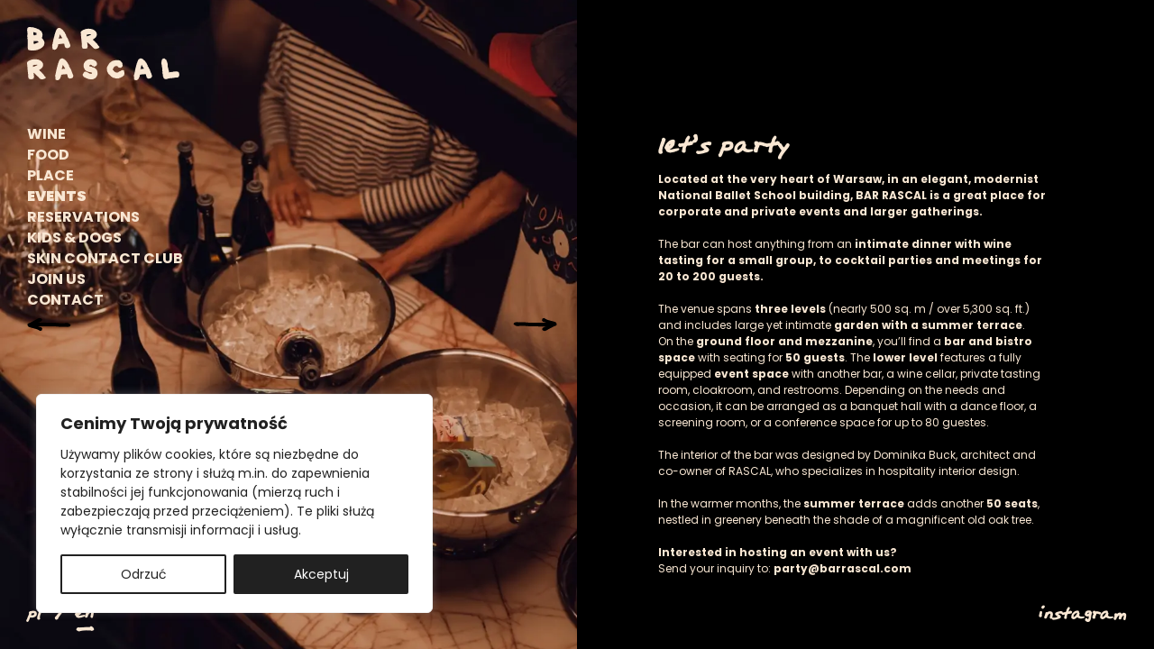

--- FILE ---
content_type: text/html; charset=UTF-8
request_url: https://barrascal.com/en/events-en/
body_size: 59217
content:
<!DOCTYPE html><html lang="en-GB"><head><meta charset="UTF-8" /><title> | BAR RASCAL</title><meta name="description" content="Największy bar z winem naturalnym w Polsce. Wina naturalne, sezonowe talerzyki i kawa speciality. Speciality coffee shop by day &amp; natural wine bistro bar by night."><meta name="viewport" content="width=device-width, initial-scale=1.0, minimum-scale=1.0"><link rel="profile" href="http://gmpg.org/xfn/11"><meta http-equiv="Content-Type" content="text/html; charset=UTF-8"><meta http-equiv="X-UA-Compatible" content="IE=edge,chrome=1"><link rel="pingback" href="https://barrascal.com/xmlrpc.php"><meta name="pinterest-rich-pin" content="false" /><meta name="theme-color" content="#F9E7D3"><link rel="preconnect" href="https://fonts.googleapis.com"><link rel="preconnect" href="https://fonts.gstatic.com" crossorigin><link rel="preload" as="style" onload="this.rel='stylesheet'" href="https://fonts.googleapis.com/css2?family=Permanent+Marker&family=Poppins:ital,wght@0,400;0,700;0,900;1,400;1,700;1,900&display=swap"><meta name='robots' content='index, follow, max-image-preview:large, max-snippet:-1, max-video-preview:-1' /><link rel="alternate" href="https://barrascal.com/eventy/" hreflang="pl" /><link rel="alternate" href="https://barrascal.com/en/events-en/" hreflang="en" /><!-- This site is optimized with the Yoast SEO plugin v26.5 - https://yoast.com/wordpress/plugins/seo/ --><title>Events - BAR RASCAL</title><link rel="canonical" href="https://barrascal.com/en/events-en/" /><meta property="og:locale" content="en_GB" /><meta property="og:locale:alternate" content="pl_PL" /><meta property="og:type" content="article" /><meta property="og:title" content="Events - BAR RASCAL" /><meta property="og:description" content="let&#8217;s party Located at the very heart of Warsaw, in an elegant, modernist National Ballet School building, BAR RASCAL is a great place for corporate and private events and larger gatherings. The bar can host anything from an intimate dinner with wine tasting for a small group, to cocktail parties and meetings for 20 to [&hellip;]" /><meta property="og:url" content="https://barrascal.com/en/events-en/" /><meta property="og:site_name" content="BAR RASCAL" /><meta property="article:modified_time" content="2025-03-24T19:27:17+00:00" /><meta name="twitter:card" content="summary_large_image" /><meta name="twitter:label1" content="Estimated reading time" /><meta name="twitter:data1" content="2 minutes" /><script type="application/ld+json" class="yoast-schema-graph">{"@context":"https://schema.org","@graph":[{"@type":"WebPage","@id":"https://barrascal.com/en/events-en/","url":"https://barrascal.com/en/events-en/","name":"Events - BAR RASCAL","isPartOf":{"@id":"https://barrascal.com/en/#website"},"datePublished":"2023-09-26T11:34:31+00:00","dateModified":"2025-03-24T19:27:17+00:00","breadcrumb":{"@id":"https://barrascal.com/en/events-en/#breadcrumb"},"inLanguage":"en-GB","potentialAction":[{"@type":"ReadAction","target":["https://barrascal.com/en/events-en/"]}]},{"@type":"BreadcrumbList","@id":"https://barrascal.com/en/events-en/#breadcrumb","itemListElement":[{"@type":"ListItem","position":1,"name":"Strona główna","item":"https://barrascal.com/en/"},{"@type":"ListItem","position":2,"name":"Events"}]},{"@type":"WebSite","@id":"https://barrascal.com/en/#website","url":"https://barrascal.com/en/","name":"BAR RASCAL","description":"Największy bar z winem naturalnym w Polsce. Wina naturalne, sezonowe talerzyki i kawa speciality. Speciality coffee shop by day &amp; natural wine bistro bar by night.","publisher":{"@id":"https://barrascal.com/en/#organization"},"potentialAction":[{"@type":"SearchAction","target":{"@type":"EntryPoint","urlTemplate":"https://barrascal.com/en/?s={search_term_string}"},"query-input":{"@type":"PropertyValueSpecification","valueRequired":true,"valueName":"search_term_string"}}],"inLanguage":"en-GB"},{"@type":"Organization","@id":"https://barrascal.com/en/#organization","name":"Natural Rascal","url":"https://barrascal.com/en/","logo":{"@type":"ImageObject","inLanguage":"en-GB","@id":"https://barrascal.com/en/#/schema/logo/image/","url":"https://barrascal.com/wp-content/uploads/2023/09/logo_f.svg","contentUrl":"https://barrascal.com/wp-content/uploads/2023/09/logo_f.svg","width":128,"height":128,"caption":"Natural Rascal"},"image":{"@id":"https://barrascal.com/en/#/schema/logo/image/"},"sameAs":["https://instagram.com/bar.rascal/"]}]}</script><!-- / Yoast SEO plugin. --><link rel="alternate" title="oEmbed (JSON)" type="application/json+oembed" href="https://barrascal.com/wp-json/oembed/1.0/embed?url=https%3A%2F%2Fbarrascal.com%2Fen%2Fevents-en%2F&#038;lang=en" /><link rel="alternate" title="oEmbed (XML)" type="text/xml+oembed" href="https://barrascal.com/wp-json/oembed/1.0/embed?url=https%3A%2F%2Fbarrascal.com%2Fen%2Fevents-en%2F&#038;format=xml&#038;lang=en" /><style id='wp-img-auto-sizes-contain-inline-css' type='text/css'>
img:is([sizes=auto i],[sizes^="auto," i]){contain-intrinsic-size:3000px 1500px}
/*# sourceURL=wp-img-auto-sizes-contain-inline-css */
</style><link rel="preload stylesheet" as="style" onload="this.onload=null;this.rel='stylesheet';" id="litespeed-cache-dummy" href="https://barrascal.com/wp-content/plugins/litespeed-cache/assets/css/litespeed-dummy.css?ver=6.9" type="text/css" media="all" /><link rel="preload stylesheet" as="style" onload="this.onload=null;this.rel='stylesheet';" id="wp-block-library" href="https://barrascal.com/wp-includes/css/dist/block-library/style.min.css?ver=6.9" type="text/css" media="all" /><style id='global-styles-inline-css' type='text/css'>
:root{--wp--preset--aspect-ratio--square: 1;--wp--preset--aspect-ratio--4-3: 4/3;--wp--preset--aspect-ratio--3-4: 3/4;--wp--preset--aspect-ratio--3-2: 3/2;--wp--preset--aspect-ratio--2-3: 2/3;--wp--preset--aspect-ratio--16-9: 16/9;--wp--preset--aspect-ratio--9-16: 9/16;--wp--preset--color--black: #000000;--wp--preset--color--cyan-bluish-gray: #abb8c3;--wp--preset--color--white: #ffffff;--wp--preset--color--pale-pink: #f78da7;--wp--preset--color--vivid-red: #cf2e2e;--wp--preset--color--luminous-vivid-orange: #ff6900;--wp--preset--color--luminous-vivid-amber: #fcb900;--wp--preset--color--light-green-cyan: #7bdcb5;--wp--preset--color--vivid-green-cyan: #00d084;--wp--preset--color--pale-cyan-blue: #8ed1fc;--wp--preset--color--vivid-cyan-blue: #0693e3;--wp--preset--color--vivid-purple: #9b51e0;--wp--preset--gradient--vivid-cyan-blue-to-vivid-purple: linear-gradient(135deg,rgb(6,147,227) 0%,rgb(155,81,224) 100%);--wp--preset--gradient--light-green-cyan-to-vivid-green-cyan: linear-gradient(135deg,rgb(122,220,180) 0%,rgb(0,208,130) 100%);--wp--preset--gradient--luminous-vivid-amber-to-luminous-vivid-orange: linear-gradient(135deg,rgb(252,185,0) 0%,rgb(255,105,0) 100%);--wp--preset--gradient--luminous-vivid-orange-to-vivid-red: linear-gradient(135deg,rgb(255,105,0) 0%,rgb(207,46,46) 100%);--wp--preset--gradient--very-light-gray-to-cyan-bluish-gray: linear-gradient(135deg,rgb(238,238,238) 0%,rgb(169,184,195) 100%);--wp--preset--gradient--cool-to-warm-spectrum: linear-gradient(135deg,rgb(74,234,220) 0%,rgb(151,120,209) 20%,rgb(207,42,186) 40%,rgb(238,44,130) 60%,rgb(251,105,98) 80%,rgb(254,248,76) 100%);--wp--preset--gradient--blush-light-purple: linear-gradient(135deg,rgb(255,206,236) 0%,rgb(152,150,240) 100%);--wp--preset--gradient--blush-bordeaux: linear-gradient(135deg,rgb(254,205,165) 0%,rgb(254,45,45) 50%,rgb(107,0,62) 100%);--wp--preset--gradient--luminous-dusk: linear-gradient(135deg,rgb(255,203,112) 0%,rgb(199,81,192) 50%,rgb(65,88,208) 100%);--wp--preset--gradient--pale-ocean: linear-gradient(135deg,rgb(255,245,203) 0%,rgb(182,227,212) 50%,rgb(51,167,181) 100%);--wp--preset--gradient--electric-grass: linear-gradient(135deg,rgb(202,248,128) 0%,rgb(113,206,126) 100%);--wp--preset--gradient--midnight: linear-gradient(135deg,rgb(2,3,129) 0%,rgb(40,116,252) 100%);--wp--preset--font-size--small: 13px;--wp--preset--font-size--medium: 20px;--wp--preset--font-size--large: 36px;--wp--preset--font-size--x-large: 42px;--wp--preset--spacing--20: 0.44rem;--wp--preset--spacing--30: 0.67rem;--wp--preset--spacing--40: 1rem;--wp--preset--spacing--50: 1.5rem;--wp--preset--spacing--60: 2.25rem;--wp--preset--spacing--70: 3.38rem;--wp--preset--spacing--80: 5.06rem;--wp--preset--shadow--natural: 6px 6px 9px rgba(0, 0, 0, 0.2);--wp--preset--shadow--deep: 12px 12px 50px rgba(0, 0, 0, 0.4);--wp--preset--shadow--sharp: 6px 6px 0px rgba(0, 0, 0, 0.2);--wp--preset--shadow--outlined: 6px 6px 0px -3px rgb(255, 255, 255), 6px 6px rgb(0, 0, 0);--wp--preset--shadow--crisp: 6px 6px 0px rgb(0, 0, 0);}:where(.is-layout-flex){gap: 0.5em;}:where(.is-layout-grid){gap: 0.5em;}body .is-layout-flex{display: flex;}.is-layout-flex{flex-wrap: wrap;align-items: center;}.is-layout-flex > :is(*, div){margin: 0;}body .is-layout-grid{display: grid;}.is-layout-grid > :is(*, div){margin: 0;}:where(.wp-block-columns.is-layout-flex){gap: 2em;}:where(.wp-block-columns.is-layout-grid){gap: 2em;}:where(.wp-block-post-template.is-layout-flex){gap: 1.25em;}:where(.wp-block-post-template.is-layout-grid){gap: 1.25em;}.has-black-color{color: var(--wp--preset--color--black) !important;}.has-cyan-bluish-gray-color{color: var(--wp--preset--color--cyan-bluish-gray) !important;}.has-white-color{color: var(--wp--preset--color--white) !important;}.has-pale-pink-color{color: var(--wp--preset--color--pale-pink) !important;}.has-vivid-red-color{color: var(--wp--preset--color--vivid-red) !important;}.has-luminous-vivid-orange-color{color: var(--wp--preset--color--luminous-vivid-orange) !important;}.has-luminous-vivid-amber-color{color: var(--wp--preset--color--luminous-vivid-amber) !important;}.has-light-green-cyan-color{color: var(--wp--preset--color--light-green-cyan) !important;}.has-vivid-green-cyan-color{color: var(--wp--preset--color--vivid-green-cyan) !important;}.has-pale-cyan-blue-color{color: var(--wp--preset--color--pale-cyan-blue) !important;}.has-vivid-cyan-blue-color{color: var(--wp--preset--color--vivid-cyan-blue) !important;}.has-vivid-purple-color{color: var(--wp--preset--color--vivid-purple) !important;}.has-black-background-color{background-color: var(--wp--preset--color--black) !important;}.has-cyan-bluish-gray-background-color{background-color: var(--wp--preset--color--cyan-bluish-gray) !important;}.has-white-background-color{background-color: var(--wp--preset--color--white) !important;}.has-pale-pink-background-color{background-color: var(--wp--preset--color--pale-pink) !important;}.has-vivid-red-background-color{background-color: var(--wp--preset--color--vivid-red) !important;}.has-luminous-vivid-orange-background-color{background-color: var(--wp--preset--color--luminous-vivid-orange) !important;}.has-luminous-vivid-amber-background-color{background-color: var(--wp--preset--color--luminous-vivid-amber) !important;}.has-light-green-cyan-background-color{background-color: var(--wp--preset--color--light-green-cyan) !important;}.has-vivid-green-cyan-background-color{background-color: var(--wp--preset--color--vivid-green-cyan) !important;}.has-pale-cyan-blue-background-color{background-color: var(--wp--preset--color--pale-cyan-blue) !important;}.has-vivid-cyan-blue-background-color{background-color: var(--wp--preset--color--vivid-cyan-blue) !important;}.has-vivid-purple-background-color{background-color: var(--wp--preset--color--vivid-purple) !important;}.has-black-border-color{border-color: var(--wp--preset--color--black) !important;}.has-cyan-bluish-gray-border-color{border-color: var(--wp--preset--color--cyan-bluish-gray) !important;}.has-white-border-color{border-color: var(--wp--preset--color--white) !important;}.has-pale-pink-border-color{border-color: var(--wp--preset--color--pale-pink) !important;}.has-vivid-red-border-color{border-color: var(--wp--preset--color--vivid-red) !important;}.has-luminous-vivid-orange-border-color{border-color: var(--wp--preset--color--luminous-vivid-orange) !important;}.has-luminous-vivid-amber-border-color{border-color: var(--wp--preset--color--luminous-vivid-amber) !important;}.has-light-green-cyan-border-color{border-color: var(--wp--preset--color--light-green-cyan) !important;}.has-vivid-green-cyan-border-color{border-color: var(--wp--preset--color--vivid-green-cyan) !important;}.has-pale-cyan-blue-border-color{border-color: var(--wp--preset--color--pale-cyan-blue) !important;}.has-vivid-cyan-blue-border-color{border-color: var(--wp--preset--color--vivid-cyan-blue) !important;}.has-vivid-purple-border-color{border-color: var(--wp--preset--color--vivid-purple) !important;}.has-vivid-cyan-blue-to-vivid-purple-gradient-background{background: var(--wp--preset--gradient--vivid-cyan-blue-to-vivid-purple) !important;}.has-light-green-cyan-to-vivid-green-cyan-gradient-background{background: var(--wp--preset--gradient--light-green-cyan-to-vivid-green-cyan) !important;}.has-luminous-vivid-amber-to-luminous-vivid-orange-gradient-background{background: var(--wp--preset--gradient--luminous-vivid-amber-to-luminous-vivid-orange) !important;}.has-luminous-vivid-orange-to-vivid-red-gradient-background{background: var(--wp--preset--gradient--luminous-vivid-orange-to-vivid-red) !important;}.has-very-light-gray-to-cyan-bluish-gray-gradient-background{background: var(--wp--preset--gradient--very-light-gray-to-cyan-bluish-gray) !important;}.has-cool-to-warm-spectrum-gradient-background{background: var(--wp--preset--gradient--cool-to-warm-spectrum) !important;}.has-blush-light-purple-gradient-background{background: var(--wp--preset--gradient--blush-light-purple) !important;}.has-blush-bordeaux-gradient-background{background: var(--wp--preset--gradient--blush-bordeaux) !important;}.has-luminous-dusk-gradient-background{background: var(--wp--preset--gradient--luminous-dusk) !important;}.has-pale-ocean-gradient-background{background: var(--wp--preset--gradient--pale-ocean) !important;}.has-electric-grass-gradient-background{background: var(--wp--preset--gradient--electric-grass) !important;}.has-midnight-gradient-background{background: var(--wp--preset--gradient--midnight) !important;}.has-small-font-size{font-size: var(--wp--preset--font-size--small) !important;}.has-medium-font-size{font-size: var(--wp--preset--font-size--medium) !important;}.has-large-font-size{font-size: var(--wp--preset--font-size--large) !important;}.has-x-large-font-size{font-size: var(--wp--preset--font-size--x-large) !important;}
/*# sourceURL=global-styles-inline-css */
</style>
<style id='classic-theme-styles-inline-css' type='text/css'>
/*! This file is auto-generated */
.wp-block-button__link{color:#fff;background-color:#32373c;border-radius:9999px;box-shadow:none;text-decoration:none;padding:calc(.667em + 2px) calc(1.333em + 2px);font-size:1.125em}.wp-block-file__button{background:#32373c;color:#fff;text-decoration:none}
/*# sourceURL=/wp-includes/css/classic-themes.min.css */
</style><style id='bar-rascal-main-inline-css' type='text/css'>
@font-face{font-display:swap;font-family:MarkerComp;font-style:normal;font-weight:400;src:url(/wp-content/themes/bar-rascal/dist/assets/fonts/MarkerComp/MarkerComp.woff) format("woff")}
/*! normalize.css v8.0.1 | MIT License | github.com/necolas/normalize.css */html{-webkit-text-size-adjust:100%;line-height:1.15}body{margin:0}main{display:block}h1{font-size:2em;margin:.67em 0}hr{box-sizing:content-box;height:0;overflow:visible}pre{font-family:monospace,monospace;font-size:1em}a{background-color:transparent}abbr[title]{border-bottom:none;text-decoration:underline;text-decoration:underline dotted}b,strong{font-weight:bolder}code,kbd,samp{font-family:monospace,monospace;font-size:1em}small{font-size:80%}sub,sup{font-size:75%;line-height:0;position:relative;vertical-align:baseline}sub{bottom:-.25em}sup{top:-.5em}button,input,optgroup,select,textarea{font-family:inherit;font-size:100%;line-height:1.15;margin:0}button,input{overflow:visible}button,select{text-transform:none}[type=button],[type=reset],[type=submit],button{-webkit-appearance:button}[type=button]::-moz-focus-inner,[type=reset]::-moz-focus-inner,[type=submit]::-moz-focus-inner,button::-moz-focus-inner{border-style:none;padding:0}[type=button]:-moz-focusring,[type=reset]:-moz-focusring,[type=submit]:-moz-focusring,button:-moz-focusring{outline:1px dotted ButtonText}fieldset{padding:.35em .75em .625em}legend{box-sizing:border-box;color:inherit;display:table;max-width:100%;padding:0;white-space:normal}progress{vertical-align:baseline}textarea{overflow:auto}[type=checkbox],[type=radio]{box-sizing:border-box;padding:0}[type=number]::-webkit-inner-spin-button,[type=number]::-webkit-outer-spin-button{height:auto}[type=search]{-webkit-appearance:textfield;outline-offset:-2px}[type=search]::-webkit-search-decoration{-webkit-appearance:none}::-webkit-file-upload-button{-webkit-appearance:button;font:inherit}details{display:block}summary{display:list-item}[hidden],template{display:none}html{-webkit-tap-highlight-color:rgba(0,0,0,0);box-sizing:border-box;font-family:sans-serif}*,:after,:before{box-sizing:inherit}article,aside,figcaption,figure,footer,header,hgroup,main,nav,section{display:block}li>ol,li>ul{margin-bottom:0}table{border-collapse:collapse;border-spacing:0}fieldset{border:0;min-width:0}code,kbd,pre,samp{font-family:SFMono-Regular,Menlo,Monaco,Consolas,Liberation Mono,Courier New,monospace;font-size:1em}pre{margin-bottom:1rem;margin-top:0;overflow:auto}figure{margin:0 0 1rem}img{border-style:none}svg{overflow:hidden;vertical-align:middle}th{text-align:inherit}a{text-decoration:none;text-decoration-thickness:1px;transition:color .3s cubic-bezier(0,0,.2,1)}a,a:hover{color:inherit}a:hover{text-decoration:underline;text-decoration-thickness:1px}blockquote{font-size:1em;line-height:1.2;margin:0 0 2em;padding:0 0 0 2em;position:relative}blockquote:before{background-color:#cbcbcb;content:"";display:block;height:100%;left:0;position:absolute;top:0;width:8px}blockquote p:last-of-type{margin-bottom:0}blockquote cite{display:block;font-style:italic;text-align:right}blockquote cite img{height:auto}body{-webkit-font-smoothing:antialiased;background-color:#000;color:#f2f2f2;font-family:Poppins,sans-serif,Arial;font-kerning:auto;font-size:12px;font-weight:400;height:100%;line-height:1.2}@media only screen and (max-width:659.98px){body{height:auto}}body[data-color=burgundy]{color:#602937}body[data-color=champagne]{color:#f9e7d3}body[data-color=lightgray]{color:#f2f2f2}body[data-color=white]{color:#fff}body[data-bg=burgundy]{background-color:#602937}body[data-bg=champagne]{background-color:#f9e7d3}body[data-bg=black]{background-color:#000}code{color:#859900;font-size:12px}h1,h2,h3,h4,h5,h6{color:inherit;line-height:1.2;margin-bottom:.8125em;margin-top:0}h1,h2{font-family:MarkerComp,cursive;font-weight:400;letter-spacing:-.05em}h3,h4,h5,h6{font-weight:700}h1,h2{font-size:20px}h3,h4,h5,h6{font-size:1em}hr{margin-bottom:0;margin-top:0}html{height:100%;overflow-y:scroll;scroll-behavior:smooth}@media only screen and (max-width:659.98px){html{height:auto}}img{font-style:italic;max-width:100%;vertical-align:middle}ol{margin:0 0 1rem 1rem;padding:0}p{font-size:1em;line-height:1.5625;margin-bottom:1.5em;margin-top:0}p.ff-primary{font-family:Poppins,sans-serif,Arial}p.ff-secondary{font-family:MarkerComp,cursive}b,strong{font-weight:700}table{width:100%}ul{margin:0;padding:0}.o-container{margin-left:auto;margin-right:auto;padding-left:30px;padding-right:30px;width:100%}@media only screen and (min-width:370px){.o-container{max-width:644px}}@media only screen and (min-width:660px){.o-container{max-width:644px}}@media only screen and (min-width:992px){.o-container{max-width:992px}}@media only screen and (min-width:1260px){.o-container{max-width:1260px}}@media only screen and (min-width:1700px){.o-container{max-width:1700px}}@media only screen and (min-width:1920px){.o-container{max-width:1920px}}@media only screen and (max-width:991.98px){.o-container{padding-left:24px;padding-right:24px}}@media only screen and (max-width:659.98px){.o-container{padding-left:16px;padding-right:16px}}.o-container:empty{display:none}.o-container--fullwidth{max-width:none}.edit-post-layout .wp-block{max-width:1200px}.edit-post-layout .wp-block:not(.has-block-overlay):before{background-color:#135e96;border-radius:4px 4px 0 0;bottom:100%;color:#fff;content:attr(data-title);display:none;font-size:14px;font-weight:400;left:auto;line-height:1.2;padding:2px 5px;position:absolute;right:0;text-transform:none;transition:opacity .2s}.edit-post-layout .is-root-container>.wp-block:not(.has-block-overlay):before{display:inline-block;position:absolute}.edit-post-layout .wp-block.is-pretitle{font-size:inherit;line-height:1;text-transform:uppercase}.edit-post-layout .wp-block.is-spaceless{margin-bottom:0}.edit-post-layout .wp-block.is-spaceless+.wp-block{margin-top:0}.is-fullscreen-mode .edit-post-visual-editor{padding:26px}.edit-post-layout .wp-block .b-ImagesSidePanel__content{display:grid;grid-template-columns:4fr 1.25fr}.edit-post-layout .wp-block .b-ImagesSidePanel__aside{grid-row-gap:20px;background-color:#106d73;display:grid;padding:30px 10px}.edit-post-layout .wp-block .b-ImagesSidePanel__images{grid-row-gap:30px;align-items:center;align-self:center;display:grid;text-align:center}.wysiwyg img{height:auto;width:100%}.i-featured-title{align-items:center;display:flex}.i-featured-title hr{background-color:#f9e7d3;flex-grow:1;margin:0 16px}.i-featured-title hr:first-child{margin-left:0}.i-featured-title hr:last-child{margin-right:0}.wp-block-image{background-color:#cbcbcb;border-radius:4px;display:block;margin-bottom:14px;margin-top:42px;overflow:hidden;position:relative;width:100%;z-index:1}.wp-block-image img{height:auto;width:100%}.blocks-gallery-grid .blocks-gallery-image figcaption,.blocks-gallery-grid .blocks-gallery-item figcaption,.wp-block-gallery .blocks-gallery-image figcaption,.wp-block-gallery .blocks-gallery-item figcaption,.wp-block-image figcaption{background:none;background-color:rgba(0,0,0,.2);border-right:4px;bottom:0;color:#fff;font-size:.8333333333rem;font-weight:400;line-height:1;margin:0;max-height:100%;max-width:100%;overflow:auto;padding:4px 8px;position:absolute;right:0;text-align:right;width:auto}.c-Accordion{border:none;outline:none;padding:0;transition:margin .3s cubic-bezier(0,0,.2,1);width:100%}.c-Accordion__header{cursor:pointer;display:flex;font-size:1rem;font-weight:700;justify-content:space-between;line-height:1.5625;padding:0}@media only screen and (max-width:991.98px){.c-Accordion__header{font-size:1.125em}}.c-Accordion__title{flex-grow:1;padding-right:2em;position:relative;z-index:1}.c-Accordion__title>span{display:block;overflow:hidden;text-overflow:ellipsis;width:100%}.c-Accordion__toggler{align-items:center;display:flex;padding:0;position:relative;z-index:1}.c-Accordion__toggler .c-Icon{height:12px;width:11px}.c-Accordion__content-container{padding:0}.c-Accordion .c-Accordion__content{padding:.25em 6em 2.5em 0}@media only screen and (max-width:1259.98px){.c-Accordion .c-Accordion__content{padding-right:2em}}@media only screen and (max-width:991.98px){.c-Accordion .c-Accordion__content{padding-right:0}}.c-Accordion .c-Accordion__content>:last-child{margin-bottom:0}.c-Accordion--expanded>.c-Accordion__header>.c-Accordion__toggler .c-Icon{transform:rotate(-180deg)}.c-Brand{align-items:center;display:inline-flex;justify-content:center;z-index:10}.c-Brand,.c-Brand__link{font-size:0;max-width:100%}.c-Brand__link{display:block;height:100%;text-align:center}.c-Brand__link,.c-Brand__link:hover{text-decoration:none}.c-Brand__logo{display:flex;height:auto;transition:all .3s cubic-bezier(0,0,.2,1)}.c-Brand__logo:empty{display:none}.c-Brand__logo img,.c-Brand__logo svg{display:inline-block;height:100%;width:auto}.c-Brand__logo img{height:auto;margin:auto;max-height:100%}.c-Button{-webkit-tap-highlight-color:rgba(0,0,0,0);-webkit-appearance:none;background-clip:border-box;background-color:#000;border:1px solid #000;border-radius:7px;color:#f9e7d3;color:#fff;cursor:pointer;display:inline-block;letter-spacing:normal;line-height:1;min-width:170px;outline:0;padding:0;position:relative;text-decoration:none;transition:.15s cubic-bezier(0,0,.2,1);user-select:none}@media only screen and (max-width:991.98px){.c-Button{min-width:105px}}@media only screen and (max-width:659.98px){.c-Button{min-width:88px}}.c-Button:hover{border-color:#000;color:#602937}.c-Button:active,.c-Button:hover{background-color:#f9e7d3;text-decoration:none}.c-Button:focus{outline:0}.c-Button input[type=button],.c-Button input[type=submit]{background-color:transparent;border:none;color:inherit;cursor:inherit;font:inherit;font-size:1.5rem;font-weight:400;height:100%;line-height:1;outline:none;padding:4px 22px;text-transform:inherit;width:100%}.c-Button.u-disabled{background-color:#a8a8a8;color:#fff;opacity:1}.c-Button__content{align-items:center;display:flex;font-family:Poppins,sans-serif,Arial;font-size:20px;font-weight:400;height:100%;justify-content:center;line-height:1;padding:13px 16px;position:relative;width:100%}@media only screen and (max-width:1699.98px){.c-Button__content{font-size:18px;padding:12px 14px}}@media only screen and (max-width:1259.98px){.c-Button__content{padding:10px 12px}}@media only screen and (max-width:991.98px){.c-Button__content{font-size:16px;padding:8px 10px}}.c-Button__text{line-height:1.2;margin:0 10px}.c-Button__text:empty{display:none}.c-Button__icon{font-size:0;line-height:1;vertical-align:middle}.c-Button--icon-arrow:hover .c-Button__icon{right:16px}.c-Button--icon-arrow .c-Button__content:after{content:"";display:block}.c-Button--icon-arrow .c-Button__content:after,.c-Button--icon-arrow .c-Button__icon .c-Icon{height:10px;width:12px}.c-Button--icon-arrow .c-Button__icon{position:absolute;right:20px;top:50%;transform:translateY(-50%);transition:.3s cubic-bezier(0,0,.2,1)}.c-Button--withicon .c-Button__content{padding-right:20px}.c-Button--withicon .c-Button__text{margin-right:10px}.c-Button--notext{min-width:0}.c-Button--notext .c-Button__content{padding-left:10px;padding-right:10px}.c-Button--block{display:block}.c-Button--flex{align-items:center;display:flex}.c-Button--inline{display:inline-block}.c-Button--inverse{background-color:#000;border-color:#fff;color:#fff}.c-Button--inverse:hover{background-color:#fff;border-color:#000;color:#000}.c-Button--primary{background-color:#f9e7d3}.c-Button--primary:hover{background-color:#fcf3e9;color:#fff}.c-Button--primary:active{background-color:#f7ddc1}.c-Button--round{border-radius:50%;height:auto;min-width:0}.c-Button--round .c-Button__content{padding:12px}.c-Drawer:not(.c-Drawer--active) .c-Icon,.c-Drawer:not(.c-Drawer--active) .c-Image img{display:none!important}.c-Drawer{display:none}.c-Drawer__overlay{background-color:#000;bottom:0;left:0;opacity:0;position:fixed;right:0;top:0;transition:opacity .3s;user-select:none;width:100%;will-change:opacity;z-index:1050}.c-Drawer__container{padding:90px 0 10px}@media only screen and (max-width:659.98px){.c-Drawer__container{padding:80px 0 10px}}.c-Drawer__container:after,.c-Drawer__container:before{content:"";display:block;height:20px;left:0;pointer-events:none;position:absolute;width:100%;z-index:10}.c-Drawer__container:before{background:linear-gradient(180deg,#fff,transparent);top:90px}@media only screen and (max-width:659.98px){.c-Drawer__container:before{top:80px}}.c-Drawer__container:after{background:linear-gradient(180deg,transparent,#fff);bottom:10px}.c-Drawer__container{-webkit-overflow-scrolling:touch;background-color:#fff;bottom:0;box-shadow:0 2px 2px 0 rgba(0,0,0,.14),0 1px 5px 0 rgba(0,0,0,.12),0 3px 1px -2px rgba(0,0,0,.2);display:flex;flex-direction:column;height:100%;left:0;max-width:676px;position:fixed;right:auto;top:0;transform:translate3d(-100%,0,0);transition:transform .3s ease-out;width:35.21%;will-change:transform;z-index:1100}@media only screen and (max-width:1699.98px){.c-Drawer__container{max-width:590px}}@media only screen and (max-width:1259.98px){.c-Drawer__container{max-width:450px}}@media only screen and (max-width:991.98px){.c-Drawer__container{max-width:416px;width:88%}}@media only screen and (max-width:659.98px){.c-Drawer__container{max-width:470px;width:100%}}.c-Drawer__content{flex-grow:1;height:100%;overflow-x:hidden;overflow-y:auto;position:relative;scrollbar-width:none}.c-Drawer__content::-webkit-scrollbar{display:none}.c-Drawer--active{display:block}.c-Drawer--right .c-Drawer__container{left:auto;right:0;-webkit-transform:translate3d(103%,0,0);transform:translate3d(103%,0,0)}.c-Drawer--left .c-Drawer__container{left:0;right:auto;transform:translate3d(-100%,0,0)}.c-Drawer--bottom .c-Drawer__container{bottom:0;height:75%;left:0;max-width:none;right:0;top:auto;transform:translate3d(0,100%,0);width:100%}.c-Drawer--visible{display:block}.c-Drawer--visible .c-Drawer__container{transform:translateZ(0)}.c-Drawer--visible .c-Drawer__overlay{opacity:.5}.c-Drawer--visible .c-Drawer__close{opacity:1}.c-Drawer__back{align-items:center;background-color:transparent;border:1px solid transparent;color:inherit;cursor:pointer;display:flex;justify-content:center;left:102px;margin:0;outline:none;padding:0;top:42px;transition:background-color .15s cubic-bezier(0,0,.2,1),color .3s cubic-bezier(0,0,.2,1);z-index:1}.c-Drawer__back,.c-Drawer__back:after{border-radius:50%;height:40px;position:absolute;width:40px}.c-Drawer__back:after{background-color:#000;content:"";left:50%;margin-left:-20px;margin-top:-20px;opacity:0;pointer-events:none;top:50%;transform:scale(0);transition:opacity .15s cubic-bezier(0,0,.2,1),transform .15s cubic-bezier(0,0,.2,1)}.c-Drawer__back:active,.c-Drawer__back:hover{background-color:rgba(0,0,0,.04);color:currentColor}.c-Drawer__back:focus{border:0;outline:none}.c-Drawer__back:active:after{opacity:.08;transform:scale(1)}@media only screen and (max-width:1259.98px){.c-Drawer__back{left:42px}}@media only screen and (max-width:991.98px){.c-Drawer__back{top:30px}}.c-Drawer__back-icon{display:inline-block;font-size:0;position:relative;z-index:2}.c-Drawer__back-icon .c-Icon{height:16px;width:19px}.c-Drawer__close{align-items:center;background-color:transparent;border:1px solid transparent;color:inherit;cursor:pointer;display:flex;justify-content:center;margin:0;outline:none;padding:8px;right:112px;top:34px;transition:background-color .15s cubic-bezier(0,0,.2,1),color .3s cubic-bezier(0,0,.2,1);z-index:1;z-index:10}.c-Drawer__close,.c-Drawer__close:after{border-radius:50%;height:56px;position:absolute;width:56px}.c-Drawer__close:after{background-color:#000;content:"";left:50%;margin-left:-28px;margin-top:-28px;opacity:0;pointer-events:none;top:50%;transform:scale(0);transition:opacity .15s cubic-bezier(0,0,.2,1),transform .15s cubic-bezier(0,0,.2,1)}.c-Drawer__close:active,.c-Drawer__close:hover{background-color:rgba(0,0,0,.04);color:currentColor}.c-Drawer__close:focus{border:0;outline:none}.c-Drawer__close:active:after{opacity:.08;transform:scale(1)}@media only screen and (max-width:1259.98px){.c-Drawer__close{right:60px}}@media only screen and (max-width:991.98px){.c-Drawer__close{right:29px;top:22px}}.c-Drawer__close-icon{display:inline-block;font-size:0;position:relative;z-index:2}.c-Drawer__close-icon .c-Icon{height:28px;width:28px}.c-Hamburger{color:inherit;cursor:pointer;display:block;font-size:0;height:24px;margin:0;pointer-events:auto;position:relative;transition:color .2s cubic-bezier(0,0,.2,1);width:31px;z-index:20}@media(hover:hover){.c-Hamburger:hover{color:inherit}}.c-Hamburger__dash{background-color:currentColor;border-radius:3px;color:inherit;display:block;height:3px;left:0;position:absolute;right:0;top:50%;transition-duration:.3s,.3s,.15s;transition-property:top,transform,color}@media only screen and (max-width:1259.98px){.c-Hamburger__dash{border-radius:2px;height:2px}}.c-Hamburger__dash:first-child{top:0}.c-Hamburger__dash:nth-child(2){display:none}.c-Hamburger__dash:nth-child(3){top:21px}@media only screen and (max-width:1259.98px){.c-Hamburger__dash:nth-child(3){top:22px}}.c-Hamburger--active{z-index:100}.c-Hamburger--active .c-Hamburger__icon--menu{opacity:0;transform:scale(.5) rotate(180deg)}.c-Hamburger--active .c-Hamburger__icon--close{opacity:1;transform:scale(1)}.c-Hamburger__icons{align-items:center;display:grid;grid-template-columns:1fr;grid-template-rows:1fr;height:100%;justify-items:end;position:relative;width:100%}.c-Hamburger__icon{display:block;grid-column:1;grid-row:1;height:100%;text-align:right;transform-origin:center center;transition:opacity .3s,transform .3s;width:100%}.c-Hamburger__icon.c-Hamburger__icon--menu{height:24px;width:31px}.c-Hamburger__icon.c-Hamburger__icon--close{height:23px;width:23px}.c-Hamburger__icon .c-Icon{display:block;height:100%;width:100%}.c-Hamburger__icon--menu{opacity:1;transform:scale(1)}.c-Hamburger__icon--close{opacity:0;transform:scale(.5) rotate(-180deg)}.c-Icon{display:inline-block;height:24px;width:24px}.c-Icon__container{align-items:center;background-position:50%;background-repeat:no-repeat;background-size:contain;display:flex;justify-content:center}.c-Icon__container,.c-Icon__container svg{height:100%;width:100%}@keyframes spin{0%{transform:rotate(0deg)}to{transform:rotate(1turn)}}.c-LoadingIndicator{align-items:center;background:hsla(0,0%,100%,.75);bottom:0;cursor:wait;display:flex;justify-content:center;left:0;opacity:0;pointer-events:none;position:absolute;right:0;top:0;transition:opacity .3s;transition-delay:.1s;z-index:50}.c-LoadingIndicator--active{opacity:1;pointer-events:auto}.c-LoadingIndicator--active .c-LoadingIndicator__spinner{transform:scale(1) rotate(180deg)}.c-LoadingIndicator--active .c-LoadingIndicator__spinner:after,.c-LoadingIndicator--active .c-LoadingIndicator__spinner:before{animation:spin .8s linear infinite}.c-LoadingIndicator__spinner{border:7px solid rgba(0,0,0,.1);border-radius:100%;height:75px;margin:0 auto;position:relative;transform:scale(1.3) rotate(0deg);transition:transform .5s;width:75px}.c-LoadingIndicator__spinner:after,.c-LoadingIndicator__spinner:before{border:inherit;border-color:#000 transparent transparent;border-radius:100%;bottom:0;content:"";left:0;position:absolute;right:0;top:0}.c-LoadingIndicator__spinner:after{border-bottom-color:#000;border-top-color:transparent}.c-Menu{display:flex;flex-direction:column}.c-MenuItem{border:0;border-radius:0;color:inherit;cursor:default;height:auto;line-height:1;position:relative;text-align:left;text-decoration:none;width:100%}.c-MenuItem:before{background-color:#cbcbcb;border-radius:0;content:"";display:block;height:100%;left:0;opacity:0;position:absolute;top:0;transition:.3s cubic-bezier(0,0,.2,1);width:100%;z-index:0}.c-MenuItem--link{cursor:pointer}.c-MenuItem--link:hover{color:inherit;text-decoration:none}.c-MenuItem--link:hover:before{opacity:1}.c-MenuItem--selected{color:#fff}.c-MenuItem--selected:before{background-color:pink;opacity:1}.c-MenuItem--selected:hover{color:#fff}.c-MenuItem--selected:hover:before{background-color:red}.c-MenuItem__content{align-items:center;display:flex;font-size:inherit;height:100%;line-height:1;padding:12px 16px;pointer-events:none;position:relative;text-align:left;width:100%;z-index:1}.c-MenuItem__icon{flex-shrink:0;height:24px;line-height:1;margin-right:24px;vertical-align:middle;width:24px;z-index:2}.c-MenuItem__icon .c-Icon{height:100%;width:100%}.c-MenuItem__text{line-height:1.5;position:relative;z-index:1}.c-Popup{align-items:center;display:none;height:100%;justify-content:center;left:0;pointer-events:none;position:fixed;top:0;width:100%;z-index:6500}.c-Popup:before{background-color:hsla(0,0%,88%,.7);bottom:0;content:"";display:block;left:0;opacity:0;position:absolute;right:0;top:0;transition:opacity .2s ease;z-index:-1}.c-Popup.c-Popup--active{display:flex;pointer-events:auto}.c-Popup.c-Popup--visible:before{opacity:1}.c-Popup.c-Popup--visible .c-Popup__dialog{opacity:1;transform:scale(1)}.c-Popup__dialog{background-color:#fff;border-radius:4px;box-shadow:0 8px 10px 1px rgba(0,0,0,.14),0 3px 14px 2px rgba(0,0,0,.12),0 5px 5px -3px rgba(0,0,0,.2);display:flex;flex-direction:column;height:auto;margin:auto;max-height:calc(100% - 32px);max-width:560px;min-width:0;opacity:0;overflow:hidden;padding:0;position:relative;transform:scale(.7);transition:transform .3s ease,opacity .2s ease;width:calc(100% - 32px)}@media only screen and (max-width:659.98px){.c-Popup--mobile-full .c-Popup__dialog{border-radius:0;height:100%;max-height:none;max-width:none;width:100%}}.c-Popup__header{-webkit-font-smoothing:antialiased;border-bottom:1px solid rgba(0,0,0,.1);display:block;flex-shrink:0;font-size:1.25rem;font-weight:500;letter-spacing:.0125em;line-height:2rem;margin:0;padding:56px 34px 16px;position:relative;text-decoration:inherit;text-transform:inherit}.c-Popup__contentWrapper{display:flex;flex-direction:column;flex-grow:1;overflow:hidden;padding:16px 24px 32px}.c-Popup__content{max-height:100%;overflow:auto;padding:0 10px}.c-Popup__close{align-items:center;background-color:transparent;border:1px solid transparent;color:inherit;cursor:pointer;display:flex;justify-content:center;margin:0;outline:none;padding:0;right:8px;top:8px;transition:background-color .15s cubic-bezier(0,0,.2,1),color .3s cubic-bezier(0,0,.2,1);z-index:1}.c-Popup__close,.c-Popup__close:after{border-radius:50%;height:48px;position:absolute;width:48px}.c-Popup__close:after{background-color:#000;content:"";left:50%;margin-left:-24px;margin-top:-24px;opacity:0;pointer-events:none;top:50%;transform:scale(0);transition:opacity .15s cubic-bezier(0,0,.2,1),transform .15s cubic-bezier(0,0,.2,1)}.c-Popup__close:active,.c-Popup__close:hover{background-color:rgba(0,0,0,.04);color:currentColor}.c-Popup__close:focus{border:0;outline:none}.c-Popup__close:active:after{opacity:.08;transform:scale(1)}.c-Popup__close-icon{display:inline-block;font-size:0;position:relative;z-index:2}.c-Popup__close-icon .c-Icon{height:16px;width:16px}.c-Popup--xsm .c-Popup__dialog{max-width:280px}.c-Popup--sm .c-Popup__dialog{max-width:320px}.c-Popup--md .c-Popup__dialog{max-width:348px}.c-Popup--xmd .c-Popup__dialog{max-width:488px}.c-Popup--lg .c-Popup__dialog{max-width:560px}.c-Popup--xlg .c-Popup__dialog{max-width:866px}.u-hidden{display:none!important}@media only screen and (min-width:992px){.u-mobile-only{display:none!important}}@media only screen and (max-width:991.98px){.u-desktop-only,.u-mobile-hidden{display:none!important}}@media only screen and (min-width:992px){.u-desktop-hidden{display:none!important}}.u-disabled{cursor:default;opacity:.5;pointer-events:none}.u-centered{text-align:center}.u-cryptedemail:empty:after{content:attr(data-name) "@" attr(data-domain) "." attr(data-tld)}
/*# sourceURL=bar-rascal-main-inline-css */
</style><link rel="preload stylesheet" as="style" onload="this.onload=null;this.rel='stylesheet';" id="app-styles" href="https://barrascal.com/wp-content/themes/bar-rascal/dist/styles/app.bundle.css?ver=1707813497" type="text/css" media="all" /><link rel="preload stylesheet" as="style" onload="this.onload=null;this.rel='stylesheet';" id="wp-block-heading" href="https://barrascal.com/wp-includes/blocks/heading/style.min.css?ver=6.9" type="text/css" media="all" /><link rel="preload stylesheet" as="style" onload="this.onload=null;this.rel='stylesheet';" id="wp-block-paragraph" href="https://barrascal.com/wp-includes/blocks/paragraph/style.min.css?ver=6.9" type="text/css" media="all" /><script type="text/javascript" id="cookie-law-info-js-extra">
/* <![CDATA[ */
var _ckyConfig = {"_ipData":[],"_assetsURL":"https://barrascal.com/wp-content/plugins/cookie-law-info/lite/frontend/images/","_publicURL":"https://barrascal.com","_expiry":"365","_categories":[{"name":"niezb\u0119dny","slug":"necessary","isNecessary":true,"ccpaDoNotSell":true,"cookies":[],"active":true,"defaultConsent":{"gdpr":true,"ccpa":true}},{"name":"Funkcjonalny","slug":"functional","isNecessary":false,"ccpaDoNotSell":true,"cookies":[],"active":true,"defaultConsent":{"gdpr":false,"ccpa":false}},{"name":"Analityka","slug":"analytics","isNecessary":false,"ccpaDoNotSell":true,"cookies":[],"active":true,"defaultConsent":{"gdpr":false,"ccpa":false}},{"name":"Wyst\u0119p","slug":"performance","isNecessary":false,"ccpaDoNotSell":true,"cookies":[],"active":true,"defaultConsent":{"gdpr":false,"ccpa":false}},{"name":"Reklama","slug":"advertisement","isNecessary":false,"ccpaDoNotSell":true,"cookies":[],"active":true,"defaultConsent":{"gdpr":false,"ccpa":false}}],"_activeLaw":"gdpr","_rootDomain":"","_block":"1","_showBanner":"1","_bannerConfig":{"settings":{"type":"box","preferenceCenterType":"popup","position":"bottom-left","applicableLaw":"gdpr"},"behaviours":{"reloadBannerOnAccept":false,"loadAnalyticsByDefault":false,"animations":{"onLoad":"animate","onHide":"sticky"}},"config":{"revisitConsent":{"status":true,"tag":"revisit-consent","position":"bottom-left","meta":{"url":"#"},"styles":{"background-color":"#602937"},"elements":{"title":{"type":"text","tag":"revisit-consent-title","status":true,"styles":{"color":"#0056a7"}}}},"preferenceCenter":{"toggle":{"status":true,"tag":"detail-category-toggle","type":"toggle","states":{"active":{"styles":{"background-color":"#1863DC"}},"inactive":{"styles":{"background-color":"#D0D5D2"}}}}},"categoryPreview":{"status":false,"toggle":{"status":true,"tag":"detail-category-preview-toggle","type":"toggle","states":{"active":{"styles":{"background-color":"#1863DC"}},"inactive":{"styles":{"background-color":"#D0D5D2"}}}}},"videoPlaceholder":{"status":true,"styles":{"background-color":"#000000","border-color":"#000000","color":"#ffffff"}},"readMore":{"status":false,"tag":"readmore-button","type":"link","meta":{"noFollow":true,"newTab":true},"styles":{"color":"#1863DC","background-color":"transparent","border-color":"transparent"}},"showMore":{"status":true,"tag":"show-desc-button","type":"button","styles":{"color":"#1863DC"}},"showLess":{"status":true,"tag":"hide-desc-button","type":"button","styles":{"color":"#1863DC"}},"alwaysActive":{"status":true,"tag":"always-active","styles":{"color":"#008000"}},"manualLinks":{"status":true,"tag":"manual-links","type":"link","styles":{"color":"#1863DC"}},"auditTable":{"status":false},"optOption":{"status":true,"toggle":{"status":true,"tag":"optout-option-toggle","type":"toggle","states":{"active":{"styles":{"background-color":"#1863dc"}},"inactive":{"styles":{"background-color":"#FFFFFF"}}}}}}},"_version":"3.3.8","_logConsent":"1","_tags":[{"tag":"accept-button","styles":{"color":"#FFFFFF","background-color":"#212121","border-color":"#212121"}},{"tag":"reject-button","styles":{"color":"#212121","background-color":"transparent","border-color":"#212121"}},{"tag":"settings-button","styles":{"color":"#212121","background-color":"transparent","border-color":"#212121"}},{"tag":"readmore-button","styles":{"color":"#1863DC","background-color":"transparent","border-color":"transparent"}},{"tag":"donotsell-button","styles":{"color":"#1863DC","background-color":"transparent","border-color":"transparent"}},{"tag":"show-desc-button","styles":{"color":"#1863DC"}},{"tag":"hide-desc-button","styles":{"color":"#1863DC"}},{"tag":"cky-always-active","styles":[]},{"tag":"cky-link","styles":[]},{"tag":"accept-button","styles":{"color":"#FFFFFF","background-color":"#212121","border-color":"#212121"}},{"tag":"revisit-consent","styles":{"background-color":"#602937"}}],"_shortCodes":[{"key":"cky_readmore","content":"\u003Ca href=\"#\" class=\"cky-policy\" aria-label=\"Polityka Cookie\" target=\"_blank\" rel=\"noopener\" data-cky-tag=\"readmore-button\"\u003EPolityka Cookie\u003C/a\u003E","tag":"readmore-button","status":false,"attributes":{"rel":"nofollow","target":"_blank"}},{"key":"cky_show_desc","content":"\u003Cbutton class=\"cky-show-desc-btn\" data-cky-tag=\"show-desc-button\" aria-label=\"Poka\u017c wi\u0119cej\"\u003EPoka\u017c wi\u0119cej\u003C/button\u003E","tag":"show-desc-button","status":true,"attributes":[]},{"key":"cky_hide_desc","content":"\u003Cbutton class=\"cky-show-desc-btn\" data-cky-tag=\"hide-desc-button\" aria-label=\"Poka\u017c mniej\"\u003EPoka\u017c mniej\u003C/button\u003E","tag":"hide-desc-button","status":true,"attributes":[]},{"key":"cky_optout_show_desc","content":"[cky_optout_show_desc]","tag":"optout-show-desc-button","status":true,"attributes":[]},{"key":"cky_optout_hide_desc","content":"[cky_optout_hide_desc]","tag":"optout-hide-desc-button","status":true,"attributes":[]},{"key":"cky_category_toggle_label","content":"[cky_{{status}}_category_label] [cky_preference_{{category_slug}}_title]","tag":"","status":true,"attributes":[]},{"key":"cky_enable_category_label","content":"W\u0142\u0105czy\u0107","tag":"","status":true,"attributes":[]},{"key":"cky_disable_category_label","content":"Wy\u0142\u0105czy\u0107","tag":"","status":true,"attributes":[]},{"key":"cky_video_placeholder","content":"\u003Cdiv class=\"video-placeholder-normal\" data-cky-tag=\"video-placeholder\" id=\"[UNIQUEID]\"\u003E\u003Cp class=\"video-placeholder-text-normal\" data-cky-tag=\"placeholder-title\"\u003EProsimy o zaakceptowanie zgody na pliki cookie\u003C/p\u003E\u003C/div\u003E","tag":"","status":true,"attributes":[]},{"key":"cky_enable_optout_label","content":"W\u0142\u0105czy\u0107","tag":"","status":true,"attributes":[]},{"key":"cky_disable_optout_label","content":"Wy\u0142\u0105czy\u0107","tag":"","status":true,"attributes":[]},{"key":"cky_optout_toggle_label","content":"[cky_{{status}}_optout_label] [cky_optout_option_title]","tag":"","status":true,"attributes":[]},{"key":"cky_optout_option_title","content":"Nie sprzedawaj i nie udost\u0119pniaj moich danych osobowych","tag":"","status":true,"attributes":[]},{"key":"cky_optout_close_label","content":"Blisko","tag":"","status":true,"attributes":[]},{"key":"cky_preference_close_label","content":"Blisko","tag":"","status":true,"attributes":[]}],"_rtl":"","_language":"pl","_providersToBlock":[]};
var _ckyStyles = {"css":".cky-overlay{background: #000000; opacity: 0.4; position: fixed; top: 0; left: 0; width: 100%; height: 100%; z-index: 99999999;}.cky-hide{display: none;}.cky-btn-revisit-wrapper{display: flex; align-items: center; justify-content: center; background: #0056a7; width: 45px; height: 45px; border-radius: 50%; position: fixed; z-index: 999999; cursor: pointer;}.cky-revisit-bottom-left{bottom: 15px; left: 15px;}.cky-revisit-bottom-right{bottom: 15px; right: 15px;}.cky-btn-revisit-wrapper .cky-btn-revisit{display: flex; align-items: center; justify-content: center; background: none; border: none; cursor: pointer; position: relative; margin: 0; padding: 0;}.cky-btn-revisit-wrapper .cky-btn-revisit img{max-width: fit-content; margin: 0; height: 30px; width: 30px;}.cky-revisit-bottom-left:hover::before{content: attr(data-tooltip); position: absolute; background: #4e4b66; color: #ffffff; left: calc(100% + 7px); font-size: 12px; line-height: 16px; width: max-content; padding: 4px 8px; border-radius: 4px;}.cky-revisit-bottom-left:hover::after{position: absolute; content: \"\"; border: 5px solid transparent; left: calc(100% + 2px); border-left-width: 0; border-right-color: #4e4b66;}.cky-revisit-bottom-right:hover::before{content: attr(data-tooltip); position: absolute; background: #4e4b66; color: #ffffff; right: calc(100% + 7px); font-size: 12px; line-height: 16px; width: max-content; padding: 4px 8px; border-radius: 4px;}.cky-revisit-bottom-right:hover::after{position: absolute; content: \"\"; border: 5px solid transparent; right: calc(100% + 2px); border-right-width: 0; border-left-color: #4e4b66;}.cky-revisit-hide{display: none;}.cky-consent-container{position: fixed; width: 440px; box-sizing: border-box; z-index: 9999999; border-radius: 6px;}.cky-consent-container .cky-consent-bar{background: #ffffff; border: 1px solid; padding: 20px 26px; box-shadow: 0 -1px 10px 0 #acabab4d; border-radius: 6px;}.cky-box-bottom-left{bottom: 40px; left: 40px;}.cky-box-bottom-right{bottom: 40px; right: 40px;}.cky-box-top-left{top: 40px; left: 40px;}.cky-box-top-right{top: 40px; right: 40px;}.cky-custom-brand-logo-wrapper .cky-custom-brand-logo{width: 100px; height: auto; margin: 0 0 12px 0;}.cky-notice .cky-title{color: #212121; font-weight: 700; font-size: 18px; line-height: 24px; margin: 0 0 12px 0;}.cky-notice-des *,.cky-preference-content-wrapper *,.cky-accordion-header-des *,.cky-gpc-wrapper .cky-gpc-desc *{font-size: 14px;}.cky-notice-des{color: #212121; font-size: 14px; line-height: 24px; font-weight: 400;}.cky-notice-des img{height: 25px; width: 25px;}.cky-consent-bar .cky-notice-des p,.cky-gpc-wrapper .cky-gpc-desc p,.cky-preference-body-wrapper .cky-preference-content-wrapper p,.cky-accordion-header-wrapper .cky-accordion-header-des p,.cky-cookie-des-table li div:last-child p{color: inherit; margin-top: 0; overflow-wrap: break-word;}.cky-notice-des P:last-child,.cky-preference-content-wrapper p:last-child,.cky-cookie-des-table li div:last-child p:last-child,.cky-gpc-wrapper .cky-gpc-desc p:last-child{margin-bottom: 0;}.cky-notice-des a.cky-policy,.cky-notice-des button.cky-policy{font-size: 14px; color: #1863dc; white-space: nowrap; cursor: pointer; background: transparent; border: 1px solid; text-decoration: underline;}.cky-notice-des button.cky-policy{padding: 0;}.cky-notice-des a.cky-policy:focus-visible,.cky-notice-des button.cky-policy:focus-visible,.cky-preference-content-wrapper .cky-show-desc-btn:focus-visible,.cky-accordion-header .cky-accordion-btn:focus-visible,.cky-preference-header .cky-btn-close:focus-visible,.cky-switch input[type=\"checkbox\"]:focus-visible,.cky-footer-wrapper a:focus-visible,.cky-btn:focus-visible{outline: 2px solid #1863dc; outline-offset: 2px;}.cky-btn:focus:not(:focus-visible),.cky-accordion-header .cky-accordion-btn:focus:not(:focus-visible),.cky-preference-content-wrapper .cky-show-desc-btn:focus:not(:focus-visible),.cky-btn-revisit-wrapper .cky-btn-revisit:focus:not(:focus-visible),.cky-preference-header .cky-btn-close:focus:not(:focus-visible),.cky-consent-bar .cky-banner-btn-close:focus:not(:focus-visible){outline: 0;}button.cky-show-desc-btn:not(:hover):not(:active){color: #1863dc; background: transparent;}button.cky-accordion-btn:not(:hover):not(:active),button.cky-banner-btn-close:not(:hover):not(:active),button.cky-btn-revisit:not(:hover):not(:active),button.cky-btn-close:not(:hover):not(:active){background: transparent;}.cky-consent-bar button:hover,.cky-modal.cky-modal-open button:hover,.cky-consent-bar button:focus,.cky-modal.cky-modal-open button:focus{text-decoration: none;}.cky-notice-btn-wrapper{display: flex; justify-content: flex-start; align-items: center; flex-wrap: wrap; margin-top: 16px;}.cky-notice-btn-wrapper .cky-btn{text-shadow: none; box-shadow: none;}.cky-btn{flex: auto; max-width: 100%; font-size: 14px; font-family: inherit; line-height: 24px; padding: 8px; font-weight: 500; margin: 0 8px 0 0; border-radius: 2px; cursor: pointer; text-align: center; text-transform: none; min-height: 0;}.cky-btn:hover{opacity: 0.8;}.cky-btn-customize{color: #1863dc; background: transparent; border: 2px solid #1863dc;}.cky-btn-reject{color: #1863dc; background: transparent; border: 2px solid #1863dc;}.cky-btn-accept{background: #1863dc; color: #ffffff; border: 2px solid #1863dc;}.cky-btn:last-child{margin-right: 0;}@media (max-width: 576px){.cky-box-bottom-left{bottom: 0; left: 0;}.cky-box-bottom-right{bottom: 0; right: 0;}.cky-box-top-left{top: 0; left: 0;}.cky-box-top-right{top: 0; right: 0;}}@media (max-width: 440px){.cky-box-bottom-left, .cky-box-bottom-right, .cky-box-top-left, .cky-box-top-right{width: 100%; max-width: 100%;}.cky-consent-container .cky-consent-bar{padding: 20px 0;}.cky-custom-brand-logo-wrapper, .cky-notice .cky-title, .cky-notice-des, .cky-notice-btn-wrapper{padding: 0 24px;}.cky-notice-des{max-height: 40vh; overflow-y: scroll;}.cky-notice-btn-wrapper{flex-direction: column; margin-top: 0;}.cky-btn{width: 100%; margin: 10px 0 0 0;}.cky-notice-btn-wrapper .cky-btn-customize{order: 2;}.cky-notice-btn-wrapper .cky-btn-reject{order: 3;}.cky-notice-btn-wrapper .cky-btn-accept{order: 1; margin-top: 16px;}}@media (max-width: 352px){.cky-notice .cky-title{font-size: 16px;}.cky-notice-des *{font-size: 12px;}.cky-notice-des, .cky-btn{font-size: 12px;}}.cky-modal.cky-modal-open{display: flex; visibility: visible; -webkit-transform: translate(-50%, -50%); -moz-transform: translate(-50%, -50%); -ms-transform: translate(-50%, -50%); -o-transform: translate(-50%, -50%); transform: translate(-50%, -50%); top: 50%; left: 50%; transition: all 1s ease;}.cky-modal{box-shadow: 0 32px 68px rgba(0, 0, 0, 0.3); margin: 0 auto; position: fixed; max-width: 100%; background: #ffffff; top: 50%; box-sizing: border-box; border-radius: 6px; z-index: 999999999; color: #212121; -webkit-transform: translate(-50%, 100%); -moz-transform: translate(-50%, 100%); -ms-transform: translate(-50%, 100%); -o-transform: translate(-50%, 100%); transform: translate(-50%, 100%); visibility: hidden; transition: all 0s ease;}.cky-preference-center{max-height: 79vh; overflow: hidden; width: 845px; overflow: hidden; flex: 1 1 0; display: flex; flex-direction: column; border-radius: 6px;}.cky-preference-header{display: flex; align-items: center; justify-content: space-between; padding: 22px 24px; border-bottom: 1px solid;}.cky-preference-header .cky-preference-title{font-size: 18px; font-weight: 700; line-height: 24px;}.cky-preference-header .cky-btn-close{margin: 0; cursor: pointer; vertical-align: middle; padding: 0; background: none; border: none; width: auto; height: auto; min-height: 0; line-height: 0; text-shadow: none; box-shadow: none;}.cky-preference-header .cky-btn-close img{margin: 0; height: 10px; width: 10px;}.cky-preference-body-wrapper{padding: 0 24px; flex: 1; overflow: auto; box-sizing: border-box;}.cky-preference-content-wrapper,.cky-gpc-wrapper .cky-gpc-desc{font-size: 14px; line-height: 24px; font-weight: 400; padding: 12px 0;}.cky-preference-content-wrapper{border-bottom: 1px solid;}.cky-preference-content-wrapper img{height: 25px; width: 25px;}.cky-preference-content-wrapper .cky-show-desc-btn{font-size: 14px; font-family: inherit; color: #1863dc; text-decoration: none; line-height: 24px; padding: 0; margin: 0; white-space: nowrap; cursor: pointer; background: transparent; border-color: transparent; text-transform: none; min-height: 0; text-shadow: none; box-shadow: none;}.cky-accordion-wrapper{margin-bottom: 10px;}.cky-accordion{border-bottom: 1px solid;}.cky-accordion:last-child{border-bottom: none;}.cky-accordion .cky-accordion-item{display: flex; margin-top: 10px;}.cky-accordion .cky-accordion-body{display: none;}.cky-accordion.cky-accordion-active .cky-accordion-body{display: block; padding: 0 22px; margin-bottom: 16px;}.cky-accordion-header-wrapper{cursor: pointer; width: 100%;}.cky-accordion-item .cky-accordion-header{display: flex; justify-content: space-between; align-items: center;}.cky-accordion-header .cky-accordion-btn{font-size: 16px; font-family: inherit; color: #212121; line-height: 24px; background: none; border: none; font-weight: 700; padding: 0; margin: 0; cursor: pointer; text-transform: none; min-height: 0; text-shadow: none; box-shadow: none;}.cky-accordion-header .cky-always-active{color: #008000; font-weight: 600; line-height: 24px; font-size: 14px;}.cky-accordion-header-des{font-size: 14px; line-height: 24px; margin: 10px 0 16px 0;}.cky-accordion-chevron{margin-right: 22px; position: relative; cursor: pointer;}.cky-accordion-chevron-hide{display: none;}.cky-accordion .cky-accordion-chevron i::before{content: \"\"; position: absolute; border-right: 1.4px solid; border-bottom: 1.4px solid; border-color: inherit; height: 6px; width: 6px; -webkit-transform: rotate(-45deg); -moz-transform: rotate(-45deg); -ms-transform: rotate(-45deg); -o-transform: rotate(-45deg); transform: rotate(-45deg); transition: all 0.2s ease-in-out; top: 8px;}.cky-accordion.cky-accordion-active .cky-accordion-chevron i::before{-webkit-transform: rotate(45deg); -moz-transform: rotate(45deg); -ms-transform: rotate(45deg); -o-transform: rotate(45deg); transform: rotate(45deg);}.cky-audit-table{background: #f4f4f4; border-radius: 6px;}.cky-audit-table .cky-empty-cookies-text{color: inherit; font-size: 12px; line-height: 24px; margin: 0; padding: 10px;}.cky-audit-table .cky-cookie-des-table{font-size: 12px; line-height: 24px; font-weight: normal; padding: 15px 10px; border-bottom: 1px solid; border-bottom-color: inherit; margin: 0;}.cky-audit-table .cky-cookie-des-table:last-child{border-bottom: none;}.cky-audit-table .cky-cookie-des-table li{list-style-type: none; display: flex; padding: 3px 0;}.cky-audit-table .cky-cookie-des-table li:first-child{padding-top: 0;}.cky-cookie-des-table li div:first-child{width: 100px; font-weight: 600; word-break: break-word; word-wrap: break-word;}.cky-cookie-des-table li div:last-child{flex: 1; word-break: break-word; word-wrap: break-word; margin-left: 8px;}.cky-footer-shadow{display: block; width: 100%; height: 40px; background: linear-gradient(180deg, rgba(255, 255, 255, 0) 0%, #ffffff 100%); position: absolute; bottom: calc(100% - 1px);}.cky-footer-wrapper{position: relative;}.cky-prefrence-btn-wrapper{display: flex; flex-wrap: wrap; align-items: center; justify-content: center; padding: 22px 24px; border-top: 1px solid;}.cky-prefrence-btn-wrapper .cky-btn{flex: auto; max-width: 100%; text-shadow: none; box-shadow: none;}.cky-btn-preferences{color: #1863dc; background: transparent; border: 2px solid #1863dc;}.cky-preference-header,.cky-preference-body-wrapper,.cky-preference-content-wrapper,.cky-accordion-wrapper,.cky-accordion,.cky-accordion-wrapper,.cky-footer-wrapper,.cky-prefrence-btn-wrapper{border-color: inherit;}@media (max-width: 845px){.cky-modal{max-width: calc(100% - 16px);}}@media (max-width: 576px){.cky-modal{max-width: 100%;}.cky-preference-center{max-height: 100vh;}.cky-prefrence-btn-wrapper{flex-direction: column;}.cky-accordion.cky-accordion-active .cky-accordion-body{padding-right: 0;}.cky-prefrence-btn-wrapper .cky-btn{width: 100%; margin: 10px 0 0 0;}.cky-prefrence-btn-wrapper .cky-btn-reject{order: 3;}.cky-prefrence-btn-wrapper .cky-btn-accept{order: 1; margin-top: 0;}.cky-prefrence-btn-wrapper .cky-btn-preferences{order: 2;}}@media (max-width: 425px){.cky-accordion-chevron{margin-right: 15px;}.cky-notice-btn-wrapper{margin-top: 0;}.cky-accordion.cky-accordion-active .cky-accordion-body{padding: 0 15px;}}@media (max-width: 352px){.cky-preference-header .cky-preference-title{font-size: 16px;}.cky-preference-header{padding: 16px 24px;}.cky-preference-content-wrapper *, .cky-accordion-header-des *{font-size: 12px;}.cky-preference-content-wrapper, .cky-preference-content-wrapper .cky-show-more, .cky-accordion-header .cky-always-active, .cky-accordion-header-des, .cky-preference-content-wrapper .cky-show-desc-btn, .cky-notice-des a.cky-policy{font-size: 12px;}.cky-accordion-header .cky-accordion-btn{font-size: 14px;}}.cky-switch{display: flex;}.cky-switch input[type=\"checkbox\"]{position: relative; width: 44px; height: 24px; margin: 0; background: #d0d5d2; -webkit-appearance: none; border-radius: 50px; cursor: pointer; outline: 0; border: none; top: 0;}.cky-switch input[type=\"checkbox\"]:checked{background: #1863dc;}.cky-switch input[type=\"checkbox\"]:before{position: absolute; content: \"\"; height: 20px; width: 20px; left: 2px; bottom: 2px; border-radius: 50%; background-color: white; -webkit-transition: 0.4s; transition: 0.4s; margin: 0;}.cky-switch input[type=\"checkbox\"]:after{display: none;}.cky-switch input[type=\"checkbox\"]:checked:before{-webkit-transform: translateX(20px); -ms-transform: translateX(20px); transform: translateX(20px);}@media (max-width: 425px){.cky-switch input[type=\"checkbox\"]{width: 38px; height: 21px;}.cky-switch input[type=\"checkbox\"]:before{height: 17px; width: 17px;}.cky-switch input[type=\"checkbox\"]:checked:before{-webkit-transform: translateX(17px); -ms-transform: translateX(17px); transform: translateX(17px);}}.cky-consent-bar .cky-banner-btn-close{position: absolute; right: 9px; top: 5px; background: none; border: none; cursor: pointer; padding: 0; margin: 0; min-height: 0; line-height: 0; height: auto; width: auto; text-shadow: none; box-shadow: none;}.cky-consent-bar .cky-banner-btn-close img{height: 9px; width: 9px; margin: 0;}.cky-notice-group{font-size: 14px; line-height: 24px; font-weight: 400; color: #212121;}.cky-notice-btn-wrapper .cky-btn-do-not-sell{font-size: 14px; line-height: 24px; padding: 6px 0; margin: 0; font-weight: 500; background: none; border-radius: 2px; border: none; cursor: pointer; text-align: left; color: #1863dc; background: transparent; border-color: transparent; box-shadow: none; text-shadow: none;}.cky-consent-bar .cky-banner-btn-close:focus-visible,.cky-notice-btn-wrapper .cky-btn-do-not-sell:focus-visible,.cky-opt-out-btn-wrapper .cky-btn:focus-visible,.cky-opt-out-checkbox-wrapper input[type=\"checkbox\"].cky-opt-out-checkbox:focus-visible{outline: 2px solid #1863dc; outline-offset: 2px;}@media (max-width: 440px){.cky-consent-container{width: 100%;}}@media (max-width: 352px){.cky-notice-des a.cky-policy, .cky-notice-btn-wrapper .cky-btn-do-not-sell{font-size: 12px;}}.cky-opt-out-wrapper{padding: 12px 0;}.cky-opt-out-wrapper .cky-opt-out-checkbox-wrapper{display: flex; align-items: center;}.cky-opt-out-checkbox-wrapper .cky-opt-out-checkbox-label{font-size: 16px; font-weight: 700; line-height: 24px; margin: 0 0 0 12px; cursor: pointer;}.cky-opt-out-checkbox-wrapper input[type=\"checkbox\"].cky-opt-out-checkbox{background-color: #ffffff; border: 1px solid black; width: 20px; height: 18.5px; margin: 0; -webkit-appearance: none; position: relative; display: flex; align-items: center; justify-content: center; border-radius: 2px; cursor: pointer;}.cky-opt-out-checkbox-wrapper input[type=\"checkbox\"].cky-opt-out-checkbox:checked{background-color: #1863dc; border: none;}.cky-opt-out-checkbox-wrapper input[type=\"checkbox\"].cky-opt-out-checkbox:checked::after{left: 6px; bottom: 4px; width: 7px; height: 13px; border: solid #ffffff; border-width: 0 3px 3px 0; border-radius: 2px; -webkit-transform: rotate(45deg); -ms-transform: rotate(45deg); transform: rotate(45deg); content: \"\"; position: absolute; box-sizing: border-box;}.cky-opt-out-checkbox-wrapper.cky-disabled .cky-opt-out-checkbox-label,.cky-opt-out-checkbox-wrapper.cky-disabled input[type=\"checkbox\"].cky-opt-out-checkbox{cursor: no-drop;}.cky-gpc-wrapper{margin: 0 0 0 32px;}.cky-footer-wrapper .cky-opt-out-btn-wrapper{display: flex; flex-wrap: wrap; align-items: center; justify-content: center; padding: 22px 24px;}.cky-opt-out-btn-wrapper .cky-btn{flex: auto; max-width: 100%; text-shadow: none; box-shadow: none;}.cky-opt-out-btn-wrapper .cky-btn-cancel{border: 1px solid #dedfe0; background: transparent; color: #858585;}.cky-opt-out-btn-wrapper .cky-btn-confirm{background: #1863dc; color: #ffffff; border: 1px solid #1863dc;}@media (max-width: 352px){.cky-opt-out-checkbox-wrapper .cky-opt-out-checkbox-label{font-size: 14px;}.cky-gpc-wrapper .cky-gpc-desc, .cky-gpc-wrapper .cky-gpc-desc *{font-size: 12px;}.cky-opt-out-checkbox-wrapper input[type=\"checkbox\"].cky-opt-out-checkbox{width: 16px; height: 16px;}.cky-opt-out-checkbox-wrapper input[type=\"checkbox\"].cky-opt-out-checkbox:checked::after{left: 5px; bottom: 4px; width: 3px; height: 9px;}.cky-gpc-wrapper{margin: 0 0 0 28px;}}.video-placeholder-youtube{background-size: 100% 100%; background-position: center; background-repeat: no-repeat; background-color: #b2b0b059; position: relative; display: flex; align-items: center; justify-content: center; max-width: 100%;}.video-placeholder-text-youtube{text-align: center; align-items: center; padding: 10px 16px; background-color: #000000cc; color: #ffffff; border: 1px solid; border-radius: 2px; cursor: pointer;}.video-placeholder-normal{background-image: url(\"/wp-content/plugins/cookie-law-info/lite/frontend/images/placeholder.svg\"); background-size: 80px; background-position: center; background-repeat: no-repeat; background-color: #b2b0b059; position: relative; display: flex; align-items: flex-end; justify-content: center; max-width: 100%;}.video-placeholder-text-normal{align-items: center; padding: 10px 16px; text-align: center; border: 1px solid; border-radius: 2px; cursor: pointer;}.cky-rtl{direction: rtl; text-align: right;}.cky-rtl .cky-banner-btn-close{left: 9px; right: auto;}.cky-rtl .cky-notice-btn-wrapper .cky-btn:last-child{margin-right: 8px;}.cky-rtl .cky-notice-btn-wrapper .cky-btn:first-child{margin-right: 0;}.cky-rtl .cky-notice-btn-wrapper{margin-left: 0; margin-right: 15px;}.cky-rtl .cky-prefrence-btn-wrapper .cky-btn{margin-right: 8px;}.cky-rtl .cky-prefrence-btn-wrapper .cky-btn:first-child{margin-right: 0;}.cky-rtl .cky-accordion .cky-accordion-chevron i::before{border: none; border-left: 1.4px solid; border-top: 1.4px solid; left: 12px;}.cky-rtl .cky-accordion.cky-accordion-active .cky-accordion-chevron i::before{-webkit-transform: rotate(-135deg); -moz-transform: rotate(-135deg); -ms-transform: rotate(-135deg); -o-transform: rotate(-135deg); transform: rotate(-135deg);}@media (max-width: 768px){.cky-rtl .cky-notice-btn-wrapper{margin-right: 0;}}@media (max-width: 576px){.cky-rtl .cky-notice-btn-wrapper .cky-btn:last-child{margin-right: 0;}.cky-rtl .cky-prefrence-btn-wrapper .cky-btn{margin-right: 0;}.cky-rtl .cky-accordion.cky-accordion-active .cky-accordion-body{padding: 0 22px 0 0;}}@media (max-width: 425px){.cky-rtl .cky-accordion.cky-accordion-active .cky-accordion-body{padding: 0 15px 0 0;}}.cky-rtl .cky-opt-out-btn-wrapper .cky-btn{margin-right: 12px;}.cky-rtl .cky-opt-out-btn-wrapper .cky-btn:first-child{margin-right: 0;}.cky-rtl .cky-opt-out-checkbox-wrapper .cky-opt-out-checkbox-label{margin: 0 12px 0 0;}"};
//# sourceURL=cookie-law-info-js-extra
/* ]]> */
</script><script type="text/javascript" defer src="https://barrascal.com/wp-content/plugins/cookie-law-info/lite/frontend/js/script.min.js?ver=3.3.8" id="cookie-law-info-js"></script><link rel="https://api.w.org/" href="https://barrascal.com/wp-json/" /><link rel="alternate" title="JSON" type="application/json" href="https://barrascal.com/wp-json/wp/v2/pages/40" /><link rel="EditURI" type="application/rsd+xml" title="RSD" href="https://barrascal.com/xmlrpc.php?rsd" /><meta name="generator" content="WordPress 6.9" /><link rel='shortlink' href='https://barrascal.com/?p=40' /><style id="cky-style-inline">[data-cky-tag]{visibility:hidden;}</style><link rel="icon" href="https://barrascal.com/wp-content/uploads/2024/02/cropped-Favicon-64x64px-32x32.png" sizes="32x32" /><link rel="icon" href="https://barrascal.com/wp-content/uploads/2024/02/cropped-Favicon-64x64px-192x192.png" sizes="192x192" /><link rel="apple-touch-icon" href="https://barrascal.com/wp-content/uploads/2024/02/cropped-Favicon-64x64px-180x180.png" /><meta name="msapplication-TileImage" content="https://barrascal.com/wp-content/uploads/2024/02/cropped-Favicon-64x64px-270x270.png" /><style type="text/css" id="wp-custom-css">
			.cky-btn-revisit-wrapper
{
    background-color: currentColor !important;
}

.cky-btn-revisit-wrapper .cky-btn-revisit img
{
    filter: invert(1);
}

body[data-color="burgundy"] .cky-btn-revisit-wrapper .cky-btn-revisit img
{
    filter: unset;
}

.cky-btn-revisit-wrapper.cky-revisit-bottom-left
{
    bottom: 18px;
    left: 125px;
}

@media only screen and (max-width: 991.98px) {
    .cky-btn-revisit-wrapper.cky-revisit-bottom-left
    {
        bottom: 15px;
        left: 22px;
    }
}		</style><script>currentlang="en_GB";</script></head><body class="wp-singular page-template-default page page-id-40 wp-theme-bar-rascal" data-color="champagne" data-bg="black"><main class="l-Base"><div class="m-HeaderPrimary "><div class="m-HeaderPrimary__inner"><div class="o-container m-HeaderPrimary__content"><div class="m-HeaderPrimary__top"><div class="m-HeaderPrimary__brand"><div class="c-Brand m-Logo"
><a
        href="https://barrascal.com/en/"
        title="BAR RASCAL"
        class="c-Brand__link"
        rel="home"><span class="c-Brand__logo"><?xml version="1.0" encoding="UTF-8"?><svg width="169.05" height="59.333" version="1.1" viewBox="0 0 169.05 59.333" xmlns="http://www.w3.org/2000/svg"><g fill="currentColor"><path d="m168.88 51.962c-0.053-0.044-0.065-0.184-0.151-0.2a0.512 0.512 0 0 0 0.068 0.287 0.781 0.781 0 0 0 0.049 0.244c-0.024 0.04-0.053 0-0.072-9e-3 0.052 0.129 0.145 0.277 0.245 0.194-0.1-0.128-0.061-0.158-0.186-0.3a0.363 0.363 0 0 1 0.014-0.145c0-0.044 0.01-0.076 0.033-0.071z"/><path d="m169.01 53.66 0.011 0.09 0.017 6e-3a0.355 0.355 0 0 0-0.028-0.096z"/><path d="m160.83 49.989a0.309 0.309 0 0 1 0.1 0.073c-0.04-0.062 0.24-0.114-0.1-0.073z"/><path d="m169.03 53.814-0.01-0.064c-0.013-5e-3 -0.026-7e-3 -0.035 7e-3a0.067 0.067 0 0 1 0.04 0.057z"/><path d="m150.12 49.88a0.523 0.523 0 0 0 0.056-0.174 0.125 0.125 0 0 0-0.026-0.035z"/><path d="m150 35.854c0-7e-3 0.01-0.021 0.013-0.026z"/><path d="m169.02 53.276c-0.025-0.22-0.05-0.57-0.139-0.638l-0.032 0.142c0-0.081 0.076-0.041 0.092 0.017 0.069 0.189-0.03 0.273-0.062 0.283l-0.02-0.139c-0.188 0.143 0.03 0.56 0.019 0.84l-0.111-0.1v-1.631l-0.229-0.457-0.012-0.025a0.707 0.707 0 0 0 0.153-0.036 0.124 0.124 0 0 0 0.026 0.081l0.132 0.021-0.1-0.139c0.046-0.051 0.064-0.148 0.017-0.351l-0.073-0.076c-0.026-0.029-0.065-0.086-0.1-0.125s-0.106-0.076-0.136-0.09l-0.018-0.121c-0.02-6e-3 -0.048-0.021-0.057-0.017a0.218 0.218 0 0 0 0.019-0.026c0.013-0.023 0.03-0.026 0.026-0.058l-0.133-0.1-0.066-0.051-0.083-0.084c0.019-0.094 0.206 0.149 0.072-0.195-0.032-0.035-0.051-0.044-0.061-0.034s-0.014 7e-3 -0.013 0.014c-0.02 0.05 0 0.166-0.079 0.078a0.73 0.73 0 0 1-0.091-0.027c-0.159-0.157-0.087-0.185-0.267-0.209 0-0.046 0.039-0.052 0.108-0.037a1.285 1.285 0 0 1-0.265-0.093c-0.147-0.039-0.2-0.045-0.27-0.021a0.615 0.615 0 0 0-0.238-0.12 1.287 1.287 0 0 1-0.125-0.047 0.428 0.428 0 0 1-0.132-0.073c-0.026-0.012-0.037-0.029-0.03-0.051a0.976 0.976 0 0 1-0.116 0.033c-0.03 0.012-0.067 0.026-0.107 0.038a1.034 1.034 0 0 1-0.242 0.049c0.26-0.174-0.532-0.01-0.464-0.2-0.193 0.156-0.695 0.069-1.035 0.156a0.125 0.125 0 0 1 0.086-0.03 1.494 1.494 0 0 1-0.371-0.089c-0.025 0.129-0.323 0.158-0.484 0.237-0.236-0.124 0.143-0.151 0.069-0.27 0.012 0.1-0.409 0.1-0.329 0.192-0.18-0.077-0.154-0.037-0.248-0.144-0.012 0.062-0.04 0.079-0.077 0.084a0.429 0.429 0 0 1-0.064 0 0.9 0.9 0 0 0-0.119 0 0.293 0.293 0 0 0-0.129 0.072c-0.272-0.014-0.1-0.13-0.368-0.013-0.143-0.015 0.09-0.132 0.09-0.132-0.283 0.068-0.1 0.148-0.146 0.231-0.33 0.118-0.178-0.047-0.308-0.079-0.037 0.016-0.1 0.044-0.088 0.052s-0.044 0.029-0.076 0.044l-0.1 0.047a0.6 0.6 0 0 1-0.192 0.056c-0.014-0.019-0.047-0.023-0.012-0.051-0.219 0.118-0.681 0.072-0.933 0.22a0.086 0.086 0 0 1-0.039-0.026 0.216 0.216 0 0 1 0.061 0.161c-0.129 0.016-0.231 0.1-0.291 0.026 0.08-5e-3 0.083-0.038 0.117-0.066l-0.132 0.048c-0.136-0.1 0.182-0.058 0.171-0.141a3.4 3.4 0 0 1-0.768 0.176c-0.057-0.106 0.472-0.085 0.188-0.156l0.321 0.011c-0.263-0.15 0.193-7e-3 -0.052-0.172a8.674 8.674 0 0 0-0.877 0.136c-0.085 0.076 0.044 0.085-0.041 0.162-0.569 0.208-0.509-0.2-0.918 0.019-0.1 0.09-0.115 0.241-0.433 0.227l0.08-0.145c-0.4 0.067-0.192 0.224-0.623 0.224 0.064-0.064 0.3-0.1 0.24-0.107-0.287-0.044-0.176 0.108-0.383 0.15a0.374 0.374 0 0 1-0.056-0.1h-0.01a0.724 0.724 0 0 0-0.2 0.037c-0.018-0.016-0.043-0.046-0.039-0.016l-0.035-0.055c-0.013-0.023 0 0.018 0 0.017l-0.038-0.048 0.02-0.076 0.016-0.044 0.037-0.085c0.019 0.039 0.013 0.127 0.094 0.043 0.017-0.043 0.035-0.085 0.053-0.131l0.11-0.267-0.178-0.157c-0.015-0.012-0.029-0.027-0.043-0.04 0.04-0.073 0.076-0.146 0.118-0.218l0.123-0.211-0.193-0.222-0.107-0.122-0.019-0.038 0.01-0.038c0-0.022-0.01-0.087-0.012-0.128-0.01-0.094-0.016-0.185-0.024-0.274l-0.139-0.2c-0.01-0.05 0.024-0.1 0.054-0.051-0.01-0.228-0.062 0-0.121-0.1-0.032-0.124 0.02-0.177 0.065-0.1a4.362 4.362 0 0 1-0.379-1.5l0.044 0.074c-0.026-0.327-0.267-0.322-0.238-0.636l0.028 0.054c-0.029-0.2-0.069-0.406-0.111-0.609-0.048-0.232-0.094-0.463-0.139-0.683l-0.125-0.131-0.026-0.113a0.534 0.534 0 0 1-0.024-0.132l0.01-0.032 0.01-0.071c0.01-0.047 0.013-0.092 0.022-0.135-0.145-0.094 0.016-0.7-0.18-0.736a3.736 3.736 0 0 0 0.14-0.868c0-0.152-0.136-0.218-0.167-0.4l0.1-0.011-0.123-0.248 0.113-0.143-0.037-0.174c0 0.071-0.037 0.152-0.066 0.143a1.051 1.051 0 0 1 0.079-0.684c-0.01-0.026-0.016-0.1-0.026-0.167l-0.047-0.111-0.031-0.062-0.059-0.122-0.118-0.243c0.043 0 0.09 0.1 0.143 0.173-0.207-0.3 0.081-0.093-0.109-0.365-0.01 0.048-0.065 0-0.086 0a1.091 1.091 0 0 0-0.052-0.312c-0.018-0.062-0.038-0.125-0.06-0.189s-0.055-0.143-0.08-0.211c-0.028-0.052-0.043-0.076-0.055-0.094a0.324 0.324 0 0 1 0.089 0.021l-0.105-0.218-0.1-0.189c-0.076-0.2-0.156-0.414-0.238-0.63-0.028-0.107-0.058-0.217-0.087-0.327 0.016 0.2-0.112 0.183-0.162 0.031l0.088-0.087c-0.089-0.083 0 0.171-0.129-0.014-0.037-0.2 0.085-0.161 0.147-0.057l-0.1-0.23c0.027-0.022 0.058 0.03 0.1 0.034a0.163 0.163 0 0 1-0.04-0.1c-0.01-0.048 0-0.083-0.024-0.207-0.048-0.121-0.055-0.155-0.082-0.206a0.215 0.215 0 0 0-0.1-0.107l0.022-0.026-0.158-0.312-0.395-0.189-0.054-0.023h-0.022a2.262 2.262 0 0 1-0.244-0.443l-0.03-0.015c-0.042 0.031-0.125 9e-3 -0.225-0.023l-0.077-0.026-0.053-0.011-0.219-0.132c-0.286-0.018-0.712-0.75-0.939-0.765-0.188 0.01-0.261 0.2-0.421 0.225-0.267 0.079-0.136-0.245-0.252-0.175-0.03-0.081-0.416-0.025-0.223-0.11l-0.474 0.076c-0.172 0.033-0.031 0.208-0.3 0.259-0.012 0.016 0.325 0.232 0.182 0.284-0.3 0.11-0.562-0.109-0.605-0.058 0.083-0.035-0.019 0.073-0.043 0.138-0.025 0.03 0.359 0.351 0 0.175a0.356 0.356 0 0 1-0.067 0.042c-0.042 0.022-0.079 0.026-0.088 8e-3a1.872 1.872 0 0 1-0.3 0.453c-0.158 0.129-0.027 0.593-0.19 0.726l-0.062 0.242c-0.021 0.077-0.032 0.1-0.047 0.157-0.03 0.094-0.055 0.185-0.076 0.274a1.319 1.319 0 0 0-0.039 0.5v-0.031 0.175l0.018 0.067-0.012 0.037c-0.01 0.016 0 0.012-0.055 0.078-0.178 0.168-0.146 0.113-0.1 0.034s0.12-0.184-0.051-0.05l-0.115 0.14c0.048 0.246 0.077 0.476 0.087 0.556 0.013 0.115 0.017 0.222 0.02 0.326a2.524 2.524 0 0 0 0.074 0.637c-0.163 0.3-0.01 0.908 0.03 1.413l0.151-6e-3c0.116 0.885 0.15 1.808 0.237 2.7 0.044 0.418 0.333 0.192 0.27 0.736l-0.129-0.133a6.668 6.668 0 0 1 0.207 1l0.07 0.509 0.037 0.252 0.02 0.125c0.01 0.035 0.017 0.1 0.018 0.1l0.015 0.228 0.026 0.258c-0.025-0.051-0.058-0.054-0.057-0.134-0.086 0.183 0.011 0.661 0.077 0.658 0 0.129-0.057 0.032-0.086 0.112-0.037 0.177 0.122 0.438 0.048 0.533-0.012 0.016-0.027-0.048-0.036-0.08 0.044 0.113 0.016 0.533 0.1 0.421-0.028 0.312 0.069 0.594 0.028 0.844 0.109 0.157-0.023 0.534 0.122 0.58-0.149-0.017-0.093 0.55-0.013 0.743-0.021-0.027-0.031 0-0.041 0.035l-0.065-0.058v-0.22 0.218l-0.573-0.5 0.649 0.991 0.01 8e-3 0.037 0.057a1.445 1.445 0 0 0 0.039 0.672h0.083l0.182 0.5c0.05 0.247 0.1 0.542 0.143 0.792-0.149-5e-3 -0.086-0.656-0.237-0.614a7.582 7.582 0 0 1 0.308 1.434c0 0.147-0.073-0.076-0.1-0.122a5.869 5.869 0 0 1 0.1 0.63 6.352 6.352 0 0 0 0.235 0.971c-0.014 0-0.04-0.049-0.061-0.1 0.024 0.1 0.024 0.231 0.088 0.207l-0.037-0.092c0.037-0.084 0.107-9e-3 0.189 0.157a0.733 0.733 0 0 0 0.21 0.2c-0.249-0.065 0.179 0.468-0.159 0.337 0.041 0.053 0.107 0.112 0.14 0.079 0.032 0.093 0.023 0.132-0.068 0.067 0.136 0.211 0.209 0.247 0.3 0.38a2.157 2.157 0 0 1 0.233 0.1c-0.016 0.028-0.111-5e-3 -0.185 0l0.16 0.039 0.112 0.02a0.85 0.85 0 0 1 0.162 0.04 0.38 0.38 0 0 1 0.034 0.082c-0.021 0-0.037 0.028-0.053-6e-3l0.09 0.146 0.133 0.2 0.341 0.266a2.727 2.727 0 0 1 0.636 0.059c-0.167 0.124 0.169 0.065 0.182 0.19l0.279-5e-3 -0.1-0.072a4.159 4.159 0 0 1 0.666 0.026l-0.185 0.03 0.453 0.027-0.25-0.075c0.251-0.035-0.01-0.157 0.308-0.087-0.038 0 0.043 0.011 0.167 0.037a0.637 0.637 0 0 1 0.241-0.022 0.807 0.807 0 0 1 0.385-0.181c0.057 0.023 0.01 0.14 0.044 0.156a0.2 0.2 0 0 1 0.089-0.072c0.128-0.1 0.33-0.186 0.437-0.277a0.413 0.413 0 0 0 0.083-0.076 0.077 0.077 0 0 0 0 0.11l0.068-0.111c0.115-0.01 0.135 0 0.133 0.051 0.325-0.092-0.15-0.113 0.251-0.176-0.028 0.016-0.01 0.023-0.068 0.056 0.069-0.016 0.155-0.043 0.2-0.059a7.91 7.91 0 0 1 0.892-0.2c0.131 0.1-0.311 0.093-0.168 0.17 0.136-0.033 0.291-0.078 0.415-0.119a7.217 7.217 0 0 1 1.149-0.227h-0.1c0.052-0.182 0.39 0.038 0.639-0.076-0.062 0.02-0.073 0.106-0.058 0.085a9.39 9.39 0 0 0 1.243-0.209l-0.062 0.05c0.213 0.022 0.549-0.023 0.776-0.021 0.062-0.05 0.191-0.054 0.106-0.111a1.915 1.915 0 0 0 1-0.038 2.053 2.053 0 0 1 0.936-0.112c-0.073 0.011-0.169 0.064-0.111 0.056l0.515-0.115c-0.052-0.069-0.074-0.036-0.192-0.079a0.673 0.673 0 0 1 0.287-0.121l0.043-0.016a0.212 0.212 0 0 0-0.041 0.027c-0.085 0.04-0.058 0.068 0.021 0.087l0.171 9e-3c-0.024-0.017 0-0.052-0.014-0.072 0.3 0.041-0.01-0.16 0.378-0.192l-0.01 0.044a1.51 1.51 0 0 0 0.139-0.082 0.737 0.737 0 0 1 0.246-0.028c0.063 0.088-0.149 0.041-0.159 0.114 0.212-5e-3 0.418-0.167 0.61-0.079-0.09 0.025-0.22 0.025-0.309 0.049a0.743 0.743 0 0 0 0.388 0.094h-0.015l0.358 0.047-0.091-0.028c0.265-0.229 0.54-0.041 0.9-0.192-0.347 0.142-0.057 0.082-0.083 0.182 0.063 0.028 0.313 0.058 0.25 0.086l0.024-8e-3a0.664 0.664 0 0 1 0.149-0.094 1.109 1.109 0 0 1 0.111-0.041 0.436 0.436 0 0 0 0.23-0.162c0.024 0.023 0.164-0.078 0.165 0.011 0.185-0.121-0.072-0.026-0.073-0.071a0.675 0.675 0 0 1 0.161-0.113c0.06-0.031 0.121-0.055 0.229-0.1 0.077-0.065 0.134-0.11 0.186-0.15s0.112-0.088 0.167-0.137a1.314 1.314 0 0 0 0.288-0.354c0.028-0.037 0.063-0.081 0.077-0.1a1.3 1.3 0 0 0 0.064-0.245c0.01-0.064 0.019-0.122 0.027-0.179a2.1 2.1 0 0 1 0.072-0.33l0.044-0.087c0.071-0.035 0.033 0.163 0.033 0.163a1.345 1.345 0 0 0 0.193-0.319 1.734 1.734 0 0 0-0.029-0.263c0.028 0.041 0.051 0 0.088-0.062-0.01-0.161-0.117-0.107-0.07-0.319a0.541 0.541 0 0 1 0.129 0.16c-0.03-0.189-0.09-0.375-0.118-0.571 0.055-0.063 0.083 0.107 0.119 0.177zm-11.923-3.4v-0.03l0.054-0.063c-0.018 0.027-0.034 0.056-0.054 0.093zm-0.028-0.172v-9e-3 -0.03l-0.011-0.067 0.1 0.1c-0.014 0.037-0.05 0.044-0.089 6e-3zm0.2 0.531-0.05 0.111c0.01-0.022 0.022-0.054 0.047-0.11zm5.427 6.422a0.169 0.169 0 0 1-0.016-0.076l0.185-0.026c-0.01 0.034-0.055 0.069-0.172 0.103zm5.445-1.351h-0.11l0.16-0.16a0.332 0.332 0 0 1-0.053 0.161zm0.629-1.307v-0.272l0.088 0.223c-0.025 0.039-0.062 0.064-0.091 0.05z"/><path d="m168.65 51.001c-0.01-0.033-0.015-0.064-0.024-0.093a0.834 0.834 0 0 0-0.094-0.11 0.277 0.277 0 0 0-0.062-0.045 0.169 0.169 0 0 0-0.05-0.016l0.188 0.183z"/><path d="m168.42 50.733"/><path d="m156.06 42.055h-0.023l0.023 0.048z"/><path d="m166.48 56.415a0.111 0.111 0 0 0 0.021-0.04z"/><path d="m150.99 55.724a0.264 0.264 0 0 0-0.012-0.039c-0.039-0.089-0.02-0.027 0.012 0.039z"/><path d="m155.07 58.06a0.86 0.86 0 0 1-0.157 0.1c0.126-0.035 0.163-0.046 0.157-0.1z"/><path d="m154.63 58.158a0.816 0.816 0 0 0 0.212 0.034l0.072-0.033-0.072 0.019a0.932 0.932 0 0 0-0.212-0.02z"/><path d="m169.04 52.768 0.011 0.056v-0.051a0.02 0.02 0 0 1-0.011-5e-3z"/><path d="m168.76 54.683a1.569 1.569 0 0 0 0.22-0.328l-0.015-0.03c0.01 0.099-0.211 0.25-0.205 0.358z"/><path d="m157.24 57.474 0.051-0.089-0.2 0.066z"/></g><g fill="currentColor"><path d="m138.52 53.869c-0.023-0.206-0.133-0.524-0.181-0.74-0.062-0.05-0.094-0.172-0.129-0.08 0.026-0.729-0.538-1.19-0.554-1.826 0.025 0.068 0.094 0.149 0.074 0.1l-0.219-0.469c-0.053 0.065-0.016 0.079-0.03 0.2a0.722 0.722 0 0 1-0.193-0.288c0.128 0.2 0.108-0.044 0.11-0.152-0.015 0.024-0.051 0-0.068 0.017 0.023-0.3-0.151 0.011-0.207-0.362h0.043a1.8 1.8 0 0 1-0.209-0.359c0.055-0.089 0.09 0.121 0.158 0.1-0.081-0.192-0.3-0.318-0.3-0.524 0.056 0.073 0.105 0.189 0.161 0.262a0.755 0.755 0 0 0-0.065-0.386v0.015l-0.1-0.342 0.012 0.093c-0.306-0.151-0.247-0.471-0.523-0.732 0.264 0.255 0.1 0.019 0.193 0-0.013-0.092-0.043-0.228 0-0.2-0.139-0.119-0.059-0.278-0.259-0.444 0.023-0.023-0.072-0.162 0.013-0.161-0.114-0.185-0.027 0.069-0.069 0.069-0.234-0.257-0.219-0.763-0.557-1.13-0.218-0.316-0.341-0.363-0.53-0.616l-0.048-0.094c0.012-0.079 0.146 0.069 0.146 0.069a1.324 1.324 0 0 0-0.252-0.5c0.042 0.023 0.043-0.023 0.047-0.093-0.079-0.136-0.147-0.042-0.2-0.247a0.53 0.53 0 0 1 0.182 0.083c-0.111-0.152-0.245-0.288-0.358-0.446 0.023-0.069 0.125 0.065 0.187 0.11-0.12-0.182-0.3-0.473-0.409-0.492l0.038 0.136c-0.041-0.068 0.045-0.069 0.086-0.026 0.145 0.132 0.1 0.25 0.076 0.273l-0.08-0.112c-0.094 0.207 0.279 0.473 0.4 0.723l-0.141-0.036q-0.481-0.931-0.979-1.853l-0.012-0.024a0.651 0.651 0 0 0 0.145-0.037 0.125 0.125 0 0 0 0.027 0.078l0.128 0.018-0.1-0.134c0.042-0.051 0.056-0.146 0-0.342l-0.222-0.224 0.016-0.119 0.125 0.222c-0.01-0.159-0.105-0.211-0.189-0.283a0.2 0.2 0 0 0 0.01-0.15l-0.264-0.2c0.033-0.059 0.163 0.064 0.1-0.127-0.123-0.093-0.049 0.178-0.2 0-0.012-0.16 0.057-0.149-0.075-0.271 0.021-0.039 0.06-0.02 0.107 0.033-0.112-0.112-0.209-0.345-0.315-0.377 0-0.172-0.269-0.439-0.142-0.494a1.265 1.265 0 0 1-0.3-0.3c0.272 0.14-0.256-0.46-0.069-0.492-0.229-0.087-0.415-0.559-0.675-0.8 0.02 9e-3 0.061 0.027 0.071 0.057a1.582 1.582 0 0 1-0.132-0.358c-0.115 0.048-0.312-0.178-0.464-0.265-0.04-0.26 0.2 0.032 0.25-0.094-0.074 0.067-0.319-0.275-0.34-0.16-0.052-0.186-0.067-0.144-0.044-0.28-0.14 0.069-0.124-0.118-0.29-0.176-0.107-0.249 0.069-0.143-0.155-0.333-0.054-0.135 0.156 0.025 0.156 0.025-0.192-0.226-0.177-0.031-0.268-0.035-0.253-0.242-0.042-0.179-0.077-0.309-0.176-0.14-0.371-0.186-0.481-0.306 0-0.023-0.012-0.05 0.031-0.041-0.227-0.1-0.507-0.473-0.793-0.552a0.1 0.1 0 0 1-0.01-0.044 0.191 0.191 0 0 1-0.068 0.148c-0.1-0.079-0.234-0.09-0.226-0.18 0.062 0.051 0.085 0.03 0.129 0.035l-0.128-0.058c-0.03-0.163 0.17 0.086 0.22 0.023-0.118-0.069-0.251-0.134-0.372-0.2a1.249 1.249 0 0 1-0.319-0.186c0.023-0.113 0.42 0.238 0.245 7e-3a2.518 2.518 0 0 1 0.235 0.221c-0.092-0.286 0.147 0.13 0.077-0.154-0.328-0.277-0.422-0.231-0.761-0.487-0.114 0-0.018 0.09-0.132 0.1-0.568-0.195-0.281-0.477-0.749-0.535-0.139 0.018-0.217 0.118-0.492-0.069l0.153-0.071a0.482 0.482 0 0 0-0.369-0.045c-0.076 0.024-0.143 0.019-0.375-0.036 0.087-0.049 0.362 9e-3 0.295-0.016-0.3-0.145-0.231 0.033-0.458 0.023l-0.051-0.105a3.041 3.041 0 0 0-1.4 0.524c0.01-0.041 0.069-0.116-0.051-0.083a6.827 6.827 0 0 0-0.8 0.622 4.372 4.372 0 0 0-0.649 0.76l-0.031 0.238c-0.026 0.044-0.083 0.064-0.072 6e-3 -0.137 0.183 0.046 0.038 0.027 0.151-0.054 0.116-0.125 0.125-0.112 0.04a6.373 6.373 0 0 1-0.6 1.434v-0.086c-0.155 0.289 0.034 0.408-0.15 0.658v-0.059c-0.291 0.644-0.442 1.406-0.723 1.881 0.1 0.133-0.243 0.652-0.073 0.743a3.528 3.528 0 0 0-0.39 0.774c-0.044 0.143 0.06 0.244 0.035 0.429l-0.1-0.018 0.041 0.267-0.143 0.1-0.016 0.174c0.022-0.066 0.076-0.133 0.1-0.117a1.056 1.056 0 0 1-0.264 0.622l-0.062 0.64c-0.034-0.023-0.023-0.129-0.03-0.217 0.021 0.354-0.112 0.037-0.094 0.362 0.03-0.036 0.051 0.035 0.068 0.047a2.248 2.248 0 0 0-0.206 0.744l-0.054-0.064c-0.122 0.457-0.191 0.979-0.31 1.5 0.072-0.178 0.175-0.111 0.151 0.044l-0.113 0.037c0.039 0.112 0.073-0.15 0.1 0.069-0.055 0.191-0.143 0.1-0.15-0.014l-0.019 0.243c-0.033 7e-3 -0.036-0.052-0.071-0.075 0.04 0.11-0.192 0.383-0.117 0.546l-0.033 6e-3c-0.119 0.517-0.139 0.76-0.23 1.183 0.084 0.028 0.027 0.189 0.069 0.33a9.092 9.092 0 0 0-0.323 1.007c-0.017 0.273 0.055 0.094 0.079 0.224-0.082 0-0.16 0.376-0.172 0.169a10.335 10.335 0 0 0-0.181 1.157c0.046-0.055 0.076-0.12 0.094-0.078-0.011 0.105-0.086 0.226-0.121 0.2v-0.029a3.406 3.406 0 0 1-0.287 1.024 1.761 1.761 0 0 0-0.179 1.017l-0.01-0.033a7.991 7.991 0 0 0-0.05 0.829c0.033 0.272-0.086-0.154-0.1 0.054 0.116 0.314 0.19 0.553 0.271 0.783s-0.129 1.511 0.065 1.7c0.02 0.241-0.051 1.14 0.281 1.363s0.7 0.2 0.958 0.354l0.242 0.145a1.9 1.9 0 0 1 0.539 0.072c-0.01-0.046 0.45-0.022 0.547-0.032 0.618 0.106 0.916-0.32 1.461-0.661 1.316-0.82 1.317-2.018 1.72-2.563 0.266-0.422-0.086-0.358 0.237-0.86 0.017 0.064 0.035 0.13 0.048 0.2l0.067-0.35c0.014-0.1 0.031-0.2 0.05-0.3 0.038-0.2 0.083-0.4 0.13-0.594s0.091-0.394 0.136-0.59l0.03-0.147 0.014-0.073 0.01-0.037v-0.096l0.034-0.017c0 0.02 0.011 0.041 0 0.052v9e-3h0.012a0.142 0.142 0 0 0 0.132-0.017c0-9e-3 0.077-0.034 0.112-0.055s0.062-0.04 0.059-0.054c0.125-0.015 0.038 0.05 0.119 0.067 0.174 0.013 0.4-0.164 0.506-0.105 0.017 9e-3 -0.043 0.032-0.073 0.042 0.1-0.055 0.51-0.068 0.393-0.139 0.3 0 0.565-0.119 0.81-0.1 0.144-0.118 0.517-0.013 0.552-0.156-0.01 0.143 0.537 0.059 0.721-0.023-0.059 0.048 0.169 0.03 0.1 0.1 0.216-0.022 0.412-0.062 0.369-0.132 0.41 0.138 0.8-0.189 1.033 0.016 0.321-0.053 0.63-0.1 0.933-0.131l0.225-0.023 0.107-0.012 0.219 0.149a1.363 1.363 0 0 1 0.187-0.021 0.1 0.1 0 0 0-0.042 0.039c0.013 0.015 0.028 0.032 0.043 0.052a1.028 1.028 0 0 1 0.037 0.206c0.119 0.306 0.2 0.368 0.15 0.506s0.146 0.223 0.146 0.163c-0.154 0.6-0.1 0.39 0.115 0.907-0.013 0-0.043-0.052-0.068-0.1 0.032 0.1 0.046 0.252 0.1 0.221l-0.044-0.1c0.023-0.1 0.055 0.461 0.13 0.568s0.167 0.228 0.2 0.224c-0.249-0.084 0.184 0.482-0.15 0.338 0.045 0.057 0.117 0.118 0.145 0.083 0.041 0.1 0.037 0.139-0.058 0.071 0.239 0.308 0.05 0.218 0.263 0.485-0.024 0.019-0.078-0.026-0.129-0.032a2.207 2.207 0 0 1 0.509 0.4c-0.026 0-0.016 0.043-0.081-0.014 0.39 0.33 0.165-0.1 0.545 0.238-0.2 0.028 0.117 0.133 0.072 0.245l0.244 0.123-0.058-0.107c0.186 0.138 0.434 0.177 0.607 0.315l-0.19-0.051 0.217 0.108c0.075 0.031 0.155 0.049 0.233 0.074a1.716 1.716 0 0 1-0.238-0.14c0.258 0.046 0.034-0.139 0.327 0-0.065-0.01 0.225 0.088 0.347 0.159 0.129-0.019 0.189-0.343 0.37-0.327 0.049 0.037-0.038 0.13-0.01 0.155 0.124-0.081 0.6-0.083 0.722-0.236-0.041 0.04-0.029 0.1-0.01 0.107l0.076-0.11c0.116-0.013 0.137-8e-3 0.135 0.044 0.337-0.111-0.151-0.086 0.249-0.194-0.026 0.02-0.01 0.024-0.062 0.065a3.709 3.709 0 0 0 1.038-0.555c0.167 6e-3 -0.228 0.247-0.065 0.233a3.236 3.236 0 0 0 0.835-1.259l-0.041 0.09c-0.065-0.065-0.02-0.148 0.045-0.257a0.543 0.543 0 0 0 0.116-0.388c0 0.066 0.079 0.1 0.064 0.079a2.12 2.12 0 0 0-0.19-1.289zm-14.035-18.12c0.013-0.037-0.109 0.031-0.194 0.069 0.059-0.043 0.129-0.1 0.209-0.154 0.035 0.018 0.034 0.053-0.015 0.085zm0.3-0.27a1.435 1.435 0 0 1 0.127-0.074 1.345 1.345 0 0 0-0.128 0.077zm1.822 8.139a0.2 0.2 0 0 0-0.018 0.052c-0.031 0-0.06-0.016-0.055-0.028 0.017 0.012 0.041-0.012 0.071-0.024zm-0.03 0.123v0.031-0.032zm-1.088 3.216 0.023 0.027-0.027-0.014zm-0.015 0.074h-0.01l0.01-0.023a0.125 0.125 0 0 1 0 0.023zm0.045-5e-3 -0.037-0.044 0.044 0.045zm0.056-0.01-0.034-0.017a0.127 0.127 0 0 1 0.017-0.062 0.164 0.164 0 0 1 0.024 0.072zm0.023-0.025c-0.01-9e-3 -0.01-0.018 0.01-0.03h0.01a0.226 0.226 0 0 1-0.015 0.029zm0.055-0.091c0-8e-3 -0.01-0.016-0.011-0.024 0-8e-3 0.012 7e-3 0.02 9e-3zm0.113 0.1a0.172 0.172 0 0 1 0.024-0.072l0.024 0.068zm1.268-0.128a0.085 0.085 0 0 1 0.032-0.056c0 0.015 0 0.034 0.01 0.053zm2.75-0.544c0.068 0.043 0.057 0.055 0.01 0.045a0.822 0.822 0 0 1-0.118-0.076c0.04 0.055-0.079-6e-3 -0.046 0.069a0.173 0.173 0 0 1-0.024-0.037c0 5e-3 -0.033-0.018 0.018 0.042v-0.016a0.4 0.4 0 0 1 0.123 0.234c-0.095-0.176-0.1-0.037-0.195-0.263a0.323 0.323 0 0 0 0.033 0.083c-0.017-0.011-0.028-0.035-0.044-0.083-0.01 0.037 0.022 0.1-0.014 0.1l-0.01-0.079c0 0.061 0.01 0.121-0.063 0.1 0-0.019-0.01-0.043 0.012-0.044-0.1 0.019-0.166 0.177-0.284 0.128 0.024-0.138-0.042-0.041-0.057-0.157l-0.058 0.04 0.028 0.055c-0.054 0-0.095 0.092-0.144 0.058l0.037-0.051-0.1 0.03 0.06 0.04c-0.05 0.065 0.016 0.147-0.057 0.121 0.013-0.013-0.054 0-0.087-0.063-0.023 0.04-0.048 0.081-0.09 0.055-0.013-0.036 0-0.13-0.01-0.154-0.019 0.1-0.124 0.038-0.149 0.145a0.243 0.243 0 0 0 0-0.1l-0.016 0.082c-0.027-0.023-0.031-0.036-0.031-0.085-0.076-8e-3 0.035 0.146-0.059 0.09 0.01-7e-3 0-0.019 0.016-0.032-0.092-0.026-0.169 0.065-0.254 0.033-0.034-0.115 0.069-0.035 0.033-0.132-0.117 0.031-0.234 0.162-0.35 0.144l0.022 0.012c0 0.167-0.093-0.075-0.143 9e-3a0.152 0.152 0 0 0 0.01-0.075c-0.081-0.02-0.157 0.055-0.271 0.117l0.011-0.044c-0.05-0.034-0.124-0.012-0.175-0.026-0.011 0.044-0.04 0.04-0.017 0.1-0.177-0.229-0.281 0.156-0.438-0.034 0.017 0 0.036-0.041 0.023-0.04l-0.112 0.049c0.016 0.072 0.02 0.043 0.049 0.1a0.1 0.1 0 0 1-0.062 0.079c0.042-0.051-0.014-0.114-0.041-0.15a0.684 0.684 0 0 1 0 0.069c-0.073-0.123 0 0.146-0.087 0.067v-0.038c-0.029 0.022-0.052 0.074-0.087 0.066-0.022-0.082 0.029-0.042 0.023-0.111-0.046 9e-3 -0.076 0.167-0.127 0.087 0.017-0.026 0.046-0.028 0.064-0.053-0.057-0.094-0.059-0.069-0.1-0.081l-0.084-0.037 0.023 0.025c-0.037 0.223-0.117 0.051-0.181 0.2 0.063-0.142 0-0.079 0-0.174-0.023-0.024-0.058-0.051-0.052-0.078-0.029 0.079-0.069-0.055-0.11 0.062-0.01-0.03-0.041 0-0.041-0.076-0.046 0.028 0.017 0.051 0.017 0.09-0.053 0.091-0.149-0.043-0.233 0a0.9 0.9 0 0 0-0.133-0.1c0-0.027 0.043-0.033 0.079-0.019-0.023-0.016 0.032-0.03-0.027-0.06-0.086 9e-3 -0.1 0.047-0.047 0.105a0.15 0.15 0 0 1-0.066-0.02 0.375 0.375 0 0 0 0.183 0.094 0.136 0.136 0 0 0-0.038 0.042 0.113 0.113 0 0 0-0.019 0.02 0.129 0.129 0 0 0-0.057-0.055l-0.037 0.023c0-0.018 0.073 0.01 0.084 0.027s0 6e-3 0 0.01a0.476 0.476 0 0 0-0.033 0.037 0.287 0.287 0 0 1-0.047 0l-0.011-0.036c-0.1-9e-3 -0.09 0.035-0.064 0.084a0.1 0.1 0 0 0-0.045-0.017c0.012-0.043 0.024-0.087 0.035-0.129 0.021 0.017 0.042 0.034 0.05 5e-3a0.158 0.158 0 0 1-0.043-0.03c0.021-0.079 0.042-0.157 0.064-0.236v-6e-3c0.047 0.016 0.1 0.033 0.142 0.045-0.013 0-0.023 0-0.021 0.016l0.1 0.044-0.016-0.044h-0.01a0.266 0.266 0 0 0 0.181-0.022l-0.069-0.09h0.075l-0.011 0.058c0.073-0.015 0.022-0.05-0.012-0.083a0.143 0.143 0 0 0 0.083-8e-3l-0.117-0.1c0.058 7e-3 0.1 0.059 0.144 0.023-0.055-0.048-0.132 0-0.159-0.065 0.073-0.015 0.122 8e-3 0.077-0.044a0.085 0.085 0 0 1 0.071 0.037c-0.035-0.045 0-0.094-0.065-0.131 0.088-0.012 0.01-0.118 0.142-0.079-0.029-0.02-0.09-0.087-0.087-0.118 0.146 0.1 0.04-0.113 0.207-0.053-0.133-0.079-0.025-0.167-0.086-0.261 0.01 7e-3 0.031 0.021 0.023 0.025 0.023-0.038 0.069-0.039 0.1-0.058-0.118-0.036-0.129-0.108-0.193-0.161 0.128-0.021 0.132 0.067 0.246 0.079-0.1-0.023-0.074-0.113-0.159-0.116a0.256 0.256 0 0 1 0.147-0.019c-0.147-0.046-0.016-0.043-0.1-0.1 0.088-0.037 0.143 0.022 0.114-0.052 0.053-0.017 0.092 0.051 0.092 0.051 0.018-0.062-0.1-0.058-0.164-0.088-0.012-0.083 0.092-0.013 0.156-0.023-0.018-0.055-0.111-0.118-0.1-0.151 0.02 0 0.027 0 0.049 0.011-0.077-0.072 0.033-0.147-0.065-0.234a0.13 0.13 0 0 1 0.031 0 0.813 0.813 0 0 1-0.157-0.03c0-0.029-0.058-0.071 0.019-0.062-0.01 0.016 0.022 0.026 0.044 0.04l-0.024-0.037c0.112 0 0.026 0.049 0.1 0.069-0.02-0.066-0.09-0.156-0.049-0.192 0.106 0.017 0.01 0.111 0.115 0.076l-0.057 0.058c0.176-0.01-0.022 0.038 0.164 0.035 0.053-0.082-0.027-0.114 0.026-0.195-0.052-0.035-0.086-0.016-0.139-0.051-0.07-0.154 0.285-0.032 0.172-0.161-0.062-0.042-0.191-0.085-0.1-0.133l0.111 0.052c0.034-0.083-0.154-0.093-0.052-0.163 0.042 0.028 0.02 0.078 0.038 0.069 0.107-0.035-0.055-0.058-0.044-0.1l0.106 0.018c0.01-0.1-0.04-0.217-0.031-0.323 0.029 0.013 0.057 0.04 0.094 0.024a0.522 0.522 0 0 1 0.181-0.377l-0.076-0.071c0-0.011 0.046-0.01 0.06 6e-3 0.047-0.038-0.056-0.017-0.084-0.05 0-0.03 0.061-0.023 0.083 0-0.052-0.105-0.1-0.287 0.024-0.349l0.022 0.025c0.054-0.059-0.161-0.129-0.059-0.171l0.012 0.016a0.987 0.987 0 0 0 0.073-0.219c0.011-0.034 0.035-0.065 0.1-0.035-0.105-0.112 0.059 9e-3 -0.08-0.175a0.692 0.692 0 0 1 0.149 0.157c0.01 8e-3 -0.069-0.174-0.074-0.224l0.057 0.15c-0.019-0.058-0.036-0.118-0.052-0.182l0.065 0.185-0.01-0.052c0-7e-3 -0.025-0.068-0.04-0.116-0.013-0.108 0.05 0.069 0.07 0.177-0.01-0.064-0.016-0.135-0.022-0.213l0.025 0.185c-0.03-0.238 0.037 0.227 0.01 0.015l-0.024-0.178c0.025 0.146 0.03 0.153 0.035 0.117l0.01 0.134c0.01 0.041 0.016-0.035 0.03-0.01a0.984 0.984 0 0 1 0.037-0.231l-0.021 0.154a1.136 1.136 0 0 1 0.031-0.163 0.812 0.812 0 0 1-0.037 0.214 0.256 0.256 0 0 1 0.018-0.036l-0.028 0.112c0.026-0.076-0.033 0.136 0.013 6e-3l-0.014 0.035c0.01 9e-3 0.03-0.018 0.044-6e-3 0.065-0.061 0.056-0.04 0.12-0.072a0.468 0.468 0 0 0 0.051 0.242c0.07 0.027 0.072-0.026 0.13-0.033-0.064 0.049-0.01 0.117-0.083 0.111a0.613 0.613 0 0 0 0.213 0.177c0.02-0.03 0.023-0.052 0.05-0.06 0.024 0.012 0 0.064-0.032 0.083h-0.011c0.181 0.057-0.01 0.416 0.2 0.422h-0.01l0.139 0.054c0.019 0.055-0.069 0-0.087 0.068 0.184 0.036 0.1 0.185 0.232 0.226-0.152 0.2 0.176 0.241 0.112 0.418l0.043-0.037c0.062-5e-3 -0.01 0.048-0.01 0.073 0.035-0.026 0.025-0.054 0.06-0.055 0.192 0.171 0.212 0.474 0.308 0.714 0.039 0.086 0.271-0.114 0.224 0.058l-0.1 0.028c0.206 0.09 0.206 0.323 0.4 0.421-0.026 0-0.052 0.02-0.062 0-0.042 0.073 0.075 0.122 0.127 0.09 0.01 0.027-0.043 0.036-0.059 0.067-0.016 0.057 0.134 0.03 0.083 0.088-0.01 9e-3 -0.026 0-0.036 0 0.045 0 0.057 0.1 0.117 0.037 0 0.08 0.1 0.09 0.091 0.164 0.1-0.023 0.026 0.124 0.148 0.059-0.062 0.037-0.069 0.077-0.051 0.109a0.108 0.108 0 0 0 0.042 0.039c0.014 0 0.026 0 0.044-6e-3 -0.04 0.017-0.034 0.029-0.09 0.051a0.241 0.241 0 0 0 0.108-0.02c-0.078 0.036-0.041 0.029 0 0.039s0.076 0.025-0.057 0.02a0.832 0.832 0 0 1 0.313 0.184c-0.24-0.108-0.058-0.063-0.29-0.146 0.047 0.014 0.129 0.052 0.197 0.099zm5.117-0.79-0.124-0.242 0.18 0.161c0 0.044-0.023 0.083-0.058 0.082zm0.67 1.347c-0.033-0.069-0.066-0.137-0.1-0.2 0.026 0 0.065 0.027 0.135 0.1zm2.156 5.117c-0.02-0.058-0.041-0.115-0.062-0.173 0.034 0 0.076 0.03 0.136 0.143a0.138 0.138 0 0 1-0.075 0.031z"/></g><g fill="currentColor"><path d="m98.83 50.619a0.323 0.323 0 0 1 0.082 0.1c-0.02-0.07 0.295-0.03-0.082-0.1z"/><path d="m101.01 44.604a0.414 0.414 0 0 0 0.063 0.1c-0.022-0.033-0.052-0.086-0.063-0.1z"/><path d="m89.822 42.714c-0.038 0.029-0.05 0.032-0.11 0.083l0.178-0.093a0.054 0.054 0 0 0-0.012-0.02c-0.01 0-0.016 0-0.056 0.03z"/><path d="m100.66 44.376 0.011-0.019-0.1-0.029z"/><path d="m104.68 56.016a0.1 0.1 0 0 0 0-0.044z"/><path d="m89.211 50.411a0.259 0.259 0 0 0-0.011-0.044c-0.034-0.102-0.016-0.031 0.011 0.044z"/><path d="m92.707 54.574a1.687 1.687 0 0 1-0.223-0.065c0.118 0.067 0.206 0.113 0.223 0.065z"/><path d="m89.001 44.138 0.017-0.034z"/><path d="m92.327 54.233a1.147 1.147 0 0 0 0.128 0.266l0.029 0.01-0.025-0.014a1.6 1.6 0 0 0-0.132-0.262z"/><path d="m94.657 56.072c0.036-0.016 0.043-0.04 0.071-0.058-0.037 0-0.145-0.019-0.214-0.029z"/><path d="m108.16 51.622a0.962 0.962 0 0 0-0.141-0.112 0.077 0.077 0 0 0 0.026 0.012c-0.1-0.171-0.034-0.252-0.125-0.4 0.023 0.03 0.027 0.025 0.044 0.035a2.769 2.769 0 0 0-0.135-0.278c0.049 0 0.159 0.151 0.118 0.011-0.04-0.044-0.087-0.079-0.122-0.122 0.017 0.023 0.035 0.044 0.052 0.039-0.05-0.128 0.016-0.014 0.073-0.05-0.091-0.118 0.012-0.079-0.124-0.195 0.083 0.036 0.052 0.019 0.105 0-0.068-0.026-0.092-0.175-0.178-0.235 0.094 0.047 0.139 0.2 0.228 0.192a1.337 1.337 0 0 0-0.225-0.319c0.017-0.025 0.052-0.017 0.052-0.077 0 6e-3 0.018 0.034 0.029 0.048-0.092-0.172-0.07-0.316-0.212-0.471 0.157 0.125-0.044-0.257 0.119-0.069a0.873 0.873 0 0 0-0.132-0.217c0.12 0.083-0.01-0.132 0.047-0.146-0.073-0.075-0.076-0.161-0.129-0.244a0.156 0.156 0 0 0 0.074 0.073c-0.065-0.1-0.015-0.051 0.027-0.073-0.059-0.112-0.086-0.04-0.154-0.127 0.01-0.058 0.071 0.034 0.115 0.05l-0.147-0.18c0-0.015 0.022-0.018 0.051-0.01-0.045-0.056-0.1-0.111-0.065-0.135l0.033 0.092 0.048-5e-3c-0.037-0.049-0.073-0.1-0.108-0.141 0-0.015 0.012-0.018 0.018-0.026a0.466 0.466 0 0 0-0.047-0.058c0.012-0.013 0.033 0.014 0.055 0.045a0.065 0.065 0 0 1 0.046-0.014l-0.012-0.012a0.132 0.132 0 0 1 0.026 0.011l0.028 0.011v-6e-3h0.01c0.01 0 0.017 0 0.02-0.012a0.347 0.347 0 0 1-0.049-0.035l-0.01-0.013-0.021-0.016a0.21 0.21 0 0 0-0.02-0.015 0.133 0.133 0 0 0-0.023-0.012h-0.01v-0.017a0.273 0.273 0 0 1-0.021-0.022 0.042 0.042 0 0 0 0.031-0.019 0.17 0.17 0 0 0 0-0.019v-7e-3c-0.021-0.016-0.041-0.03-0.062-0.045-0.074-9e-3 -0.093 0.048-0.181 0.037-0.087 0.074-0.3-0.231-0.348-0.145 0.013 0.042 0.1 0.1 0.051 0.107-0.025-0.085-0.057-0.069-0.074-0.1-0.01 0.109-0.1-0.055-0.108 0.022 0-0.028-0.055-0.07-0.092-0.105-0.044-0.109-0.09-0.058-0.071-0.2-0.016 0.146-0.188-0.07-0.125 0.18l0.037 0.033-0.113-0.058c-0.046-0.019-0.036 0.01-0.146-0.106 0.01-0.026 0.038-0.026 0.046-0.053-0.1-0.1-0.054 0.079-0.1 0.088-0.041-0.081 0.037-0.03-0.031-0.128-0.043-0.012-0.042 0.048-0.062 0.072l-0.02-0.045c-0.143-0.094 0.088 0.223-0.058 0.077 0.017 0.026 0.025 0.056 0.044 0.081-0.049-0.045-0.147-0.117-0.127-0.181-0.028 0-0.04 0.048-0.026 0.1 0.062 0.062 0.05 0.029 0.107 0.112l-0.088 0.064c-0.013 0-0.016-0.044 0-0.049-0.273-0.212-0.152 0.252-0.465 6e-3 0.059 0.068 0.028 0.067 0.044 0.121-0.059-9e-3 -0.118 0.03-0.187 0l-0.017-0.054c-0.073 0.1-0.1 0.2-0.187 0.193a0.264 0.264 0 0 1-0.04-0.09c0 0.11-0.235-0.152-0.13 0.044l0.029 8e-3c-0.123 6e-3 -0.144 0.193-0.23 0.263-0.1-0.1 0.051-0.039-0.056-0.165-0.1-0.012-0.108 0.118-0.208 0.116 0-0.019-0.01-0.032-0.01-0.042-0.122-0.035 0.081 0.109 0.01 0.125-0.034-0.058-0.046-0.07-0.085-0.088l0.041 0.1a0.455 0.455 0 0 1-0.066-0.116c0.049 0.134-0.086 0.1-0.034 0.22-0.025-0.026-0.078-0.139-0.115-0.178-0.054-0.015-0.047 0.043-0.041 0.1-0.074-0.066-0.122-0.022-0.119-0.043-0.083 0 0.032 0.068 0.033 0.162l0.079 0.024-0.064 0.072v-0.074c-0.065-0.021-0.041 0.1-0.085 0.122l0.063 0.052-0.023 0.069c-0.094-0.131-0.083 8e-3 -0.157-0.162-0.135-0.01-0.079 0.2-0.153 0.262 0.015-9e-3 -0.01-0.033-0.02-0.055-0.048 0-0.049 0.049-0.042 0.106h-0.019a0.2 0.2 0 0 0-0.014-0.034 0.042 0.042 0 0 0-0.022 0.036 1.052 1.052 0 0 1-0.129 0c-0.047-0.028-0.077 0.015-0.15-0.132a0.2 0.2 0 0 1 0.02 0.066 0.559 0.559 0 0 1-0.2 0.094v0.089a4.72 4.72 0 0 0-0.519 0.214l-0.055 0.037a0.3 0.3 0 0 1 0.05-0.048 0.232 0.232 0 0 1 0.073-0.032l-0.077 0.021a1.962 1.962 0 0 1-0.381 0.1 0.1 0.1 0 0 1-0.011 0.067 0.839 0.839 0 0 1-0.1 0.1l-0.086 0.132-0.058 0.1a1.05 1.05 0 0 0-0.1 0.188c-0.092 9e-3 -0.085-0.048-0.095-0.088l-0.01-0.03a0.291 0.291 0 0 0 0.011-0.051c0-0.031-0.01-0.055-0.041-0.06 0.03 0.01-0.01 0.075 0 0.091a0.174 0.174 0 0 1-0.01 0.069c-0.074 0.019-0.124 0.038-0.073 0.073a0.831 0.831 0 0 1-0.13-0.044 0.522 0.522 0 0 1-0.253 0.123 0.138 0.138 0 0 1-0.01 0.107 0.184 0.184 0 0 1-0.049 0.066 0.964 0.964 0 0 0-0.074 0.076 0.105 0.105 0 0 0-0.011 0.062 0.086 0.086 0 0 1-0.037 0 0.435 0.435 0 0 0 0.035-0.066 0.43 0.43 0 0 0-0.213-0.013l-0.142 0.084c-0.1 0.03-0.076 0-0.063-0.026a1.5 1.5 0 0 1 0.187-0.137l0.081-9e-3h-0.083a0.96 0.96 0 0 0-0.213 0.132 0.052 0.052 0 0 0-0.01 0.056c0.012 0.033 0.051 0.062 0.035 0.1a0.76 0.76 0 0 1-0.166 0.084 0.034 0.034 0 0 1-0.031-0.023l-0.037-0.1v-8e-3l-0.01 0.015c0 6e-3 -0.048 0.013-0.068 0.019l-0.156 0.044a0.929 0.929 0 0 1-0.283 0.052c-0.013-0.019-0.049-0.025-0.01-0.049a0.843 0.843 0 0 1-0.2 0.039l-0.119 7e-3h-0.094l-0.129-0.022-0.161-0.023a1.1 1.1 0 0 0-0.3 0 0.081 0.081 0 0 1-0.033-0.036 0.179 0.179 0 0 1 0.014 0.164c-0.144-0.027-0.281 0.018-0.32-0.066 0.088 0.019 0.1-9e-3 0.146-0.023h-0.157c-0.115-0.132 0.213 0 0.228-0.073l-0.18-0.011a1.148 1.148 0 0 0-0.156 0 0.559 0.559 0 0 1-0.111-0.031l-0.129-0.046a1.076 1.076 0 0 1-0.214-0.107c0-0.115 0.5 0.208 0.263-0.012l0.121 0.079 0.06 0.04 0.028 0.023 0.03 0.014a0.134 0.134 0 0 1-0.016-0.051c0-0.026 0-0.031 0.01-0.03a0.484 0.484 0 0 0 0.05 6e-3c0.012 0 0.017-7e-3 0.012-0.021-0.01-0.014-0.038-0.041-0.028-0.068-0.01 0 0 0-0.016-0.012l-0.062-0.032-0.11-0.052-0.189-0.076a2.571 2.571 0 0 1-0.436-0.206c-0.12 0-0.01 0.093-0.128 0.1a1.361 1.361 0 0 1-0.235-0.1 0.133 0.133 0 0 1-0.059-0.06 0.181 0.181 0 0 1 0.02-0.078 0.289 0.289 0 0 0 0.016-0.03v-0.055a0.309 0.309 0 0 0-0.022-0.125 1.5 1.5 0 0 0-0.128-0.247c-0.053-0.021-0.113-0.043-0.179-0.063a0.608 0.608 0 0 0-0.133-0.01 0.8 0.8 0 0 1-0.09 0.013 0.271 0.271 0 0 1-0.162-0.025 0.277 0.277 0 0 1-0.016-0.077 0.266 0.266 0 0 0 0.117-0.031c-0.03-0.08-0.2-0.209-0.292-0.348a1.16 1.16 0 0 1-0.146-0.068 1.2 1.2 0 0 1-0.169-0.107 0.384 0.384 0 0 1 0.154 0.041l0.206 0.09c0.021 0.037 0.03 0.049 0.019 0.016l-0.01-0.026a1.21 1.21 0 0 0-0.225-0.14 0.162 0.162 0 0 0-0.093-0.014 0.547 0.547 0 0 1-0.085 7e-3 0.086 0.086 0 0 1-0.064-6e-3 0.506 0.506 0 0 1 0.054-0.082v-7e-3a0.563 0.563 0 0 1-0.062-0.1c-0.057-0.1-0.116-0.206-0.177-0.314-0.113-0.049-0.272-0.12-0.325-0.139a0.978 0.978 0 0 0-0.118-0.034 2.794 2.794 0 0 1-0.182-0.424c0.039 0.018 0.1 0.094 0.09-0.034a0.161 0.161 0 0 0-0.019-0.034v-0.261-0.325a3.116 3.116 0 0 1 0.032-0.5 3.235 3.235 0 0 0 0.485-0.411c0-0.079 0.01-0.157 0.01-0.233 0-0.044-0.01-0.046-0.013-0.044l-0.012-6e-3a0.183 0.183 0 0 1-0.024-0.019 0.148 0.148 0 0 1-0.027-0.042c0.026-0.048 0.085-0.076 0.072-0.013 0.144-0.21-0.046-0.037-0.023-0.162 0.068-0.15 0.1-0.083 0.116-0.053v-0.032c-0.018 0 0.076-0.115 0.131-0.188s0.178-0.212 0.294-0.341l-0.016-0.222a1.273 1.273 0 0 1 0.135-0.146 1.519 1.519 0 0 1 0.184-0.166c0.016 0 0.1-0.032 0.164-0.048l-0.07 0.065a1.017 1.017 0 0 0 0.338-0.234c0.041-0.067 0.076-0.129 0.1-0.165a0.284 0.284 0 0 1 0.077-0.093 0.184 0.184 0 0 1 0.051 0l-0.023 0.026c0.266-0.086 0.718-0.277 1-0.39a4.932 4.932 0 0 1 1.037-0.13l0.012 8e-3c0.1-0.132 0.782 0.058 0.83-0.125l0.041 9e-3c-0.01 0.054-0.015 0.127-0.023 0.288l0.079 0.183a0.377 0.377 0 0 0 0.122 0.152 2.1 2.1 0 0 1 0.2 0.224c0.045 0.014 0.092 0.031 0.142 0.052l-0.047 0.083 0.122 0.033 0.076 9e-3 0.075 0.01 0.042-8e-3a0.208 0.208 0 0 1-0.016 0.075 0.255 0.255 0 0 1-0.025 0.041l0.021 0.014c0.01 9e-3 0.034 0.05 0.05 0.073-0.04-0.093-0.01-0.117 0.013-0.133a0.527 0.527 0 0 1 0.078 0.136c0.045 0.093 0.087 0.189 0.126 0.288l0.206 0.093 0.094 0.047 0.049 0.032c0.058 0.041 0.093 0.075 0.09 0.09l0.316 0.069 0.436 0.061c-0.025 0.034-0.147 0.016-0.247 0.017 0.4 0 0.044 0.115 0.413 0.115-0.041-0.033 0.039-0.049 0.052-0.065a0.818 0.818 0 0 0 0.095 0.048l0.06 0.024 0.113 0.035c0.244 0.011 0.262 0.013 0.527 7e-3l0.151-0.043 0.1-0.033-0.04 0.078 0.349-0.084 0.409-0.111 0.528-0.282 0.306-0.316 0.131-0.266c-0.125 0.182-0.2 0.086-0.135-0.079l0.122-0.018c0-0.132-0.118 0.149-0.08-0.1 0.035-0.062 0.04-0.05 0.059-0.058a0.077 0.077 0 0 1 0.06 0.044c0.01 0.023 0.03 0.023 0.023 0.061 0.012-0.033 0-0.024 0.01-0.04a0.091 0.091 0 0 1 0.012-0.027l0.054-0.071c0.033 9e-3 0 0.066 0.013 0.106 0.014-0.048 0.077-0.1 0.152-0.153l0.058-0.042 0.1-0.086c0.07-0.062 0.14-0.126 0.2-0.188a0.96 0.96 0 0 0-0.038-0.28l0.03-0.026v-0.449c0-0.119-0.01-0.227-0.012-0.33-0.01-0.207-0.019-0.4-0.021-0.648-0.087-9e-3 -0.069-0.2-0.139-0.351v-0.083c-0.053-0.411-0.046-0.672-0.147-1.173-0.014-0.026-0.027-0.054-0.041-0.082-0.187-0.276-0.109-0.053-0.22-0.158 0.061-0.056-0.143-0.445 0.01-0.267l-0.24-0.45c-0.136-0.13-0.164-0.152-0.245-0.226l-0.117-0.1-0.066-0.057a0.24 0.24 0 0 0-0.034-0.025 1.247 1.247 0 0 1-0.127-0.189c0 0.079 0.027 0.159-0.016 0.132a0.636 0.636 0 0 1-0.073-0.182c-0.021-0.075-0.028-0.136-0.01-0.136l0.03 0.04c-0.025-0.039-0.048-0.079-0.073-0.12a2.733 2.733 0 0 1-0.437-0.212 4.35 4.35 0 0 0-0.18-0.467c-0.287-0.168-0.372-0.235-0.522-0.328l-0.206-0.123-0.1-0.054-0.125-0.06c-0.055-0.017-0.083-0.025-0.105-0.03l-0.076-0.016a0.96 0.96 0 0 0-0.146-0.017h0.034l-0.425-0.08-0.214-0.025c-0.272-0.082 0.18-0.016-0.012-0.115a3.127 3.127 0 0 1-0.346-0.037l-0.153-0.03-0.185-0.045-0.28-8e-3 -0.231-8e-3a2.547 2.547 0 0 0-0.484 0.028 1.213 1.213 0 0 0-0.521-0.1h-0.334l-0.378 0.013-0.263 0.04-0.229 0.027a1.87 1.87 0 0 1-0.407 0l0.04 0.051c-0.14 0.072-0.182-9e-3 -0.292-9e-3 0.02 0.041 0.166 0.03 0.078 0.071-0.23 0.041-0.424 0.07-0.7 0.1-0.333 0.083-0.573 0.135-0.9 0.2l-1.364 0.373-0.892 0.392a0.5 0.5 0 0 0-0.248 0.2 0.431 0.431 0 0 1-0.175 0.209 1.017 1.017 0 0 1-0.3 0.27l0.047-0.192-0.134 0.167-0.069 0.082c-0.033 0.037-0.013 0.021-0.023 0.034a1.125 1.125 0 0 1-0.151 0.088l-0.27 0.142-0.433 0.432-0.432 0.215c-0.253 0.256-0.266 0.277-0.505 0.534-0.075 0.164-0.087 0.206-0.122 0.3 0-0.061-0.022-0.076 0.018-0.157a0.586 0.586 0 0 0-0.1 0.135l-0.048 0.09c-0.02 0.041-0.01 0.019-0.012 0.033 0 0.014 0 0-0.01 0.022l-0.052 0.068-0.1 0.14c-0.023 0.054-0.032 0.087-0.022 0.093-0.086 0.117-0.065 0-0.139 0.055a0.915 0.915 0 0 0-0.167 0.29 1.1 1.1 0 0 1-0.069 0.141 0.264 0.264 0 0 1-0.037 0.05c-0.01 6e-3 -0.012 0-0.021 0-0.01 0-0.022-0.012 0-0.062a0.312 0.312 0 0 1-0.017 0.039v0.013a0.917 0.917 0 0 1-0.077 0.084c-0.054 0.058-0.108 0.113-0.15 0.157-0.065 0.143-0.071 0.186-0.012 0.145a2.745 2.745 0 0 0-0.217 0.424l-0.09 0.2-0.048 0.093c-0.019 0.033-0.016 0.022-0.026 0.033h-0.016c0.016 8e-3 -0.021 0.058-0.044 0.088a0.638 0.638 0 0 1-0.05 0.055l-0.084 0.084c-0.082 0.157-0.111 0.2-0.146 0.273s-0.042 0.125-0.011 0.161c-0.115-0.085-0.375 0.5-0.414 0.724-0.01-0.086-0.125 0.152-0.14 0.048l-0.06 0.125-0.03 0.1-0.016 0.067a0.741 0.741 0 0 0-0.018 0.113c0 0.064 0.01 0.1 0.041 0.093a1 1 0 0 0-0.17 0.341c-0.069 0.379 0 0.674-0.2 0.844-0.012 0.106-0.011 0.146-0.036 0.313l0.155 1c0.043 0.305 0.083 0.6 0.124 0.894-0.142-0.013-0.071-0.74-0.216-0.7 0.054 0.316 0.117 0.564 0.169 0.812 0.026 0.124 0.05 0.248 0.068 0.38s0.026 0.231 0.039 0.513a0.42 0.42 0 0 1 0 0.061c0.02 0.03 0.01 0.028-0.022 0.01-0.022-0.056-0.058-0.235-0.077-0.294 0.012 0.106 0.025 0.211 0.037 0.312l0.2 0.195c0.01 6e-3 0.025 0.024 0.022 0.019l-0.01-8e-3 0.019 0.016 0.094 0.554c0.021 0.107 0.042 0.213 0.062 0.317l0.088 0.349c-0.012 0.011-0.047-0.115-0.065-0.154 0.01 0.057 0.019 0.12 0.028 0.174 0.062 0.124 0.084 0.16 0.117 0.135-0.018-0.023-0.048-0.071-0.081-0.125v-0.023c0.01-0.043 0.024-0.041 0.044-0.015a2.573 2.573 0 0 1 0.227 0.221c0.076 0.083 0.146 0.161 0.166 0.159-0.248-0.088 0.21 0.522-0.131 0.355 0.044 0.061 0.111 0.13 0.143 0.1 0.038 0.1 0.031 0.146-0.062 0.068 0.193 0.316 0.185 0.174 0.362 0.5l0.123 0.058c-0.016 0.021-0.1 0-0.169-0.012a0.109 0.109 0 0 0-0.026-0.02l0.02 0.026 0.173 0.049c0.06 0.019 0.112 0.034 0.145 0.041a0.71 0.71 0 0 0 0.092 0.022 0.54 0.54 0 0 1 0.076 0.027 0.52 0.52 0 0 1 0.025 0.093c-0.02 0-0.037 0.023-0.05-0.016 0.034 0.079 0.065 0.153 0.1 0.224l0.158 0.358c0.331 0.078 0.573 0.125 0.706 0.175a1.171 1.171 0 0 1 0.052 0.133c-0.079-8e-3 -0.084 5e-3 -0.06 0.072 0.016 0.051 0.09 0.217 0.054 0.272l0.04 0.068c0.135 0.057 0.283 0.119 0.344 0.139a0.935 0.935 0 0 0-0.1-0.113 1.569 1.569 0 0 0 0.175 0.078l0.1 0.026a0.6 0.6 0 0 1 0.08 0.11 0.89 0.89 0 0 1 0.081 0.18l-0.133-0.16 0.248 0.447-0.09-0.278c0.177 0.22 0.118-0.092 0.252 0.247-0.029-0.04 0.028 0.069 0.087 0.225a0.825 0.825 0 0 1 0.184 0.144 1.4 1.4 0 0 1 0.255 0.066 0.694 0.694 0 0 1 0.067 0.153c-0.01 0.063-0.133 0.02-0.14 0.061 0.053 0.017 0.134 0.153 0.219 0.308a1.413 1.413 0 0 0 0.567 0.114c-0.047 9e-3 -0.079 0.063-0.063 0.082 0.036-0.016 0.065-0.034 0.107-0.048 0.033 0.022 0.05 0.037 0.054 0.049a0.058 0.058 0 0 1-0.035 0.055c0.042 0.1 0.068 0.069 0.087 0.039 0.01-0.014 0.018-0.028 0.03-0.016a0.7 0.7 0 0 1 0.08 0.185c-0.025-0.037-0.025-9e-3 -0.079-0.09 0.041 0.093 0.084 0.185 0.128 0.273l0.3 0.069 0.221 0.044 0.213 0.043c0.052 0.01 0.1 0.022 0.154 0.037a0.657 0.657 0 0 1 0.041 0.1c-0.013 0.055-0.047 0.023-0.056 0.023-0.01 0-0.03-0.038-0.042-0.055-0.04 0-0.062 0-0.059 0.041h0.024l0.028 0.043s0-0.01 0.01 0l0.034 0.058 0.189 0.332 0.471-0.031 0.281-0.028 0.076 0.028 0.111 0.049 0.227 0.108 0.157 0.057-0.1-0.046c0.12-0.116 0.324 0.146 0.607 0.221a0.478 0.478 0 0 0 0.1 5e-3c-0.065 0-0.129 0.068-0.094 0.055a10.29 10.29 0 0 0 1.411 0.189l-0.081 0.026c0.226 0.083 0.561 0.136 0.846 0.21h0.027c0.1-0.042 0.227-0.035 0.146-0.1 0.724 0.221 1.352-0.073 2.027 0.033a1.059 1.059 0 0 1 0.192-9e-3 0.641 0.641 0 0 0-0.119 0.049c-0.041 0.019-0.056 0.034-0.01 0.022l0.573-0.184c-0.062-0.058-0.085-0.023-0.219-0.048a0.923 0.923 0 0 1 0.357-0.167c-0.245 0.111 0.03 0.111 0.151 0.122-0.025-0.017 0.01-0.05-0.01-0.069 0.33 0.05 0.016-0.152 0.443-0.171l-0.012 0.042c0.125-0.048 0.232-0.114 0.369-0.154 0.023-0.012 0.049-0.025 0.074-0.036 0.055 0.026 0.011 0.054-0.052 0.1-0.053 0.02-0.1 0.04-0.094 0.069a1.052 1.052 0 0 0 0.106-0.037c0.191-0.132 0.3-0.3 0.507-0.326-0.079 0.065-0.21 0.131-0.29 0.2a0.957 0.957 0 0 0 0.429-0.116l-0.016 5e-3 0.38-0.14-0.1 0.022a0.774 0.774 0 0 1 0.4-0.332 2.182 2.182 0 0 0 0.213-0.229 1.149 1.149 0 0 0 0.142-0.156c-0.242 0.323-0.01 0.1 0.017 0.2 0.1-0.035 0.246-0.1 0.224-0.051 0.087-0.132 0.244-0.144 0.351-0.249 0-9e-3 0.061-0.051 0.09-0.09 0.024 0.022 0.183-0.088 0.178 0l0.027-0.018c0.016 0.03 0.033 0.052 0.044 0.046v6e-3c0.01 0.056 0.037 0.131 0.044 0.1a0.56 0.56 0 0 0-0.031-0.1c0.022-0.109 0.016-0.111 0.032-0.138a0.162 0.162 0 0 0 0.043 0.065 0.188 0.188 0 0 1 0.089 0.068c-0.016-0.071-0.075-0.089-0.056-0.164 0.067-0.044 0.181 0 0.26 0-0.03-0.1 0.016-0.09-0.049-0.191 0.076-0.05 0.093-0.115 0.184-0.177l0.025 0.033c-0.059-0.142 0.121 9e-3 0.09-0.074a0.992 0.992 0 0 0 0.056 0.1l0.014-0.068c0.01 0.051 0.075 0.176 0.118 0.166-0.023-0.111-0.051-0.053-0.082-0.136l0.09 0.108c0.018-0.031-0.063-0.166-0.119-0.178 0.094-0.059 0.135-0.189 0.227-0.23l0.044 0.081a0.1 0.1 0 0 1 0.15-0.065 0.359 0.359 0 0 0-0.055-0.09c-0.025-0.146 0.091 0.117 0.065-0.043a0.243 0.243 0 0 0 0.03 0.116l0.031-0.185c0.04 0.055 0.187 0.119 0.193 0.031-0.021-0.032-0.062-0.062-0.077-0.058l0.01-0.052 0.111 0.107-0.047-0.153 0.078 0.105c0.01-0.051-0.079-0.2-0.052-0.213 0.126-0.025 0.137 0.03 0.266 0.063-0.142-0.2 0.087-0.1-0.01-0.266 0.178 0.051 0.209-0.174 0.311-0.281l0.01 0.029c0.1 0.029-0.082-0.214-0.016-0.24l0.015 0.044c0.132 0.023 0.114-0.239 0.082-0.4 0.017 0.046 0.071 0.1 0.076 0.062-0.022-0.06-0.12-0.107-0.071-0.121 0.01 0.03 0.049 0.061 0.055 0.051l-0.06-0.14a0.4 0.4 0 0 0 0.191-0.369c0.035 0 0.059 0.055 0.085 0.091 0.01-0.142-0.042-0.342-0.037-0.469l0.1 0.085c0.01-0.056-0.138-0.182-0.043-0.169 0.016 0 0 0.055 0.037 0.117 0.091-0.039-0.083-0.162-0.062-0.264l0.1 0.136c0.069-0.027-0.049-0.158-0.11-0.252-0.117-0.246 0.212 0.111 0.129-0.152-0.051-0.076-0.078-0.065-0.129-0.141 0.025-0.1-0.051-0.188-0.026-0.291 0.158 0.076 0 0.066 0.149 0.126l-0.034 0.065c0.082-9e-3 0.023 0.1 0.117 0.172 0.026-0.04-0.055-0.213-0.089-0.324 0.072 0.064 0.011 0.105 0.106 0.153l-0.03-0.07c0.021 0.031 0.048 0.057 0.047 0.081 0.039 0.074-0.024-0.018-0.026-0.061zm-12.966-4.216c-0.03 0.023-0.061 0-0.059-0.066 0.02 0.035 0.037-0.116 0.063-0.212 0 0.078-0.01 0.176-0.01 0.278zm0.024 0.285 0.054 0.147c-0.01-0.03-0.026-0.072-0.054-0.147zm5.32 9.559a0.13 0.13 0 0 1-0.01-0.074h0.21c-0.015 0.031-0.067 0.057-0.202 0.074zm4.91-1.727c0.019-0.016 0.039-0.03 0.059-0.045 0 0.016 0.012 0.034 0.02 0.05-0.036 5e-3 -0.08 0.012-0.079-5e-3z"/></g><g fill="currentColor"><path d="m73.38 44.792a2.96 2.96 0 0 0-0.418 0.051c-0.137-0.031-0.228-0.1-0.195-0.129-0.055 0.014-0.207-0.08-0.3-0.034a1.108 1.108 0 0 0 0.63 0.192c0.043 0.037-0.013 0.048-0.03 0.062 0.176-1e-3 0.386-0.012 0.313-0.142z"/><path d="m74.924 45.462a0.526 0.526 0 0 0-0.124-0.037l0.11 0.048z"/><path d="m73.31 43.846a0.362 0.362 0 0 1-0.083-0.122c0.012 0.076-0.361-0.084 0.083 0.122z"/><path d="m74.984 45.512-0.074-0.04c-0.013 7e-3 -0.02 0.017-0.01 0.033a0.091 0.091 0 0 1 0.083 7e-3z"/><path d="m65.812 49.852a1.373 1.373 0 0 0 0.223 0.139 0.2 0.2 0 0 0 0.057 0 3.007 3.007 0 0 0-0.28-0.139z"/><path d="m78.071 52.264c0 0.3 0.121 0.013 0.169-0.116-0.023 0.02-0.044-0.028-0.068-0.019 0.148-0.344-0.14-0.07-0.026-0.543l0.036 0.026c0-0.181-0.077-0.344-0.068-0.538 0.079-0.085 0.046 0.189 0.115 0.2-0.013-0.278-0.175-0.527-0.137-0.779a3.769 3.769 0 0 1 0.094 0.391 1.066 1.066 0 0 0 0.025-0.511v0.02a3.546 3.546 0 0 0-0.039-0.472v0.122c-0.295-0.287-0.2-0.681-0.505-1.063 0.28 0.372 0.1 0.043 0.2 0.041-0.016-0.121-0.053-0.3-0.011-0.266-0.149-0.178-0.107-0.365-0.342-0.6 0.023-0.028-0.108-0.213-0.019-0.2-0.178-0.235-0.01 0.084-0.055 0.083a2.691 2.691 0 0 1-0.413-0.651 2.044 2.044 0 0 0-0.61-0.685 5.049 5.049 0 0 0-0.933-0.55c-0.029-0.022-0.056-0.047-0.085-0.068-0.042-0.089 0.192 0.022 0.192 0.022a1.7 1.7 0 0 0-0.611-0.415c0.058 0 0.024-0.042-0.026-0.113-0.185-0.1-0.175 0.027-0.394-0.144a0.688 0.688 0 0 1 0.242-7e-3c-0.231-0.1-0.474-0.154-0.718-0.23-0.041-0.074 0.175-0.015 0.27 0a2.01 2.01 0 0 0-0.816-0.2l0.16 0.093c-0.1-0.034-0.025-0.086 0.053-0.073 0.254 0.026 0.315 0.164 0.316 0.194l-0.173-0.054c0.1 0.232 0.668 0.264 0.98 0.462-0.053 9e-3 -0.108 0.021-0.161 0.033a9.176 9.176 0 0 0-2.552-0.935l-0.036-7e-3a0.566 0.566 0 0 0 0.076-0.131 0.229 0.229 0 0 0 0.1 0.037l0.122-0.078-0.221-0.023c-0.02-0.066-0.108-0.142-0.357-0.238l-0.408 0.014-0.113-0.091 0.33 0.055a0.614 0.614 0 0 0-0.443-0.048 0.272 0.272 0 0 0-0.148-0.105l-0.4 0.065c-0.034-0.064 0.189-0.077-0.055-0.157-0.188 0.027 0.143 0.158-0.156 0.14-0.168-0.1-0.1-0.143-0.327-0.136-0.02-0.044 0.029-0.056 0.116-0.053-0.2 0-0.5-0.1-0.6-0.058a0.634 0.634 0 0 0-0.13-0.086 1.134 1.134 0 0 0-0.146-0.064l-0.084-0.029h-0.01c-0.045-0.014-0.03-0.015-0.08-0.057s-0.039-0.059-0.015-0.084a0.085 0.085 0 0 1-0.077 0l0.014-0.022c0.012 0 0.016 0 0.015-0.024l0.025-0.041-0.025 0.04a0.37 0.37 0 0 0-0.022-0.083 0.806 0.806 0 0 0-0.045-0.094c0-9e-3 -0.01-0.011-0.01-0.01v-0.015a0.053 0.053 0 0 1 0.022-0.044c0.013-0.029 0.032-0.044 0.064-0.034a0.257 0.257 0 0 1-0.058-0.1 0.143 0.143 0 0 1 0-0.062v-0.057c0-6e-3 0.011-0.016 0.025-0.038 0.051-0.083 0.087-0.149 0.124-0.219l0.049-0.093a0.134 0.134 0 0 1 0.026-0.044l0.1-0.143c-0.01 0.021-0.018 0.064-0.045 0.08a0.646 0.646 0 0 1 0.337-0.142c-0.022-0.057 0.053-0.141 0.139-0.211a3.183 3.183 0 0 1 0.281-0.2c0.284 0.051-0.121 0.176-0.01 0.265-0.047-0.1 0.406-0.184 0.313-0.245 0.208 0.053 0.178 0.022 0.28 0.121 0.038-0.151 0.181-0.026 0.352-0.088 0.258 0.137 0.044 0.142 0.327 0.194 0.1 0.093-0.139 0.048-0.141 0.055 0.246 0.1 0.162-0.055 0.246-0.092 0.308 0.153 0.084 0.154 0.127 0.256a2.322 2.322 0 0 1 0.495 0.416c0 0.025 0.021 0.064-0.031 0.04 0.266 0.192 0.718 0.666 1.117 0.721a0.134 0.134 0 0 1 0.031 0.047 0.155 0.155 0 0 1 0.02-0.166c0.16 0.072 0.318 0.065 0.355 0.153a0.289 0.289 0 0 0-0.174-0.012 1.349 1.349 0 0 0 0.184 0.035c0.122 0.159-0.251-0.049-0.28 0.016a6.018 6.018 0 0 0 1.058 0.168c0.051 0.129-0.656-0.059-0.3 0.1a2.969 2.969 0 0 1-0.421-0.142c0.278 0.264-0.258-0.1-0.01 0.172a1.907 1.907 0 0 0 0.634 0.112c0.172 0 0.34-5e-3 0.644-0.018 0.127-0.079-0.053-0.079 0.07-0.158a1.921 1.921 0 0 1 0.711-0.115 0.591 0.591 0 0 0 0.523-0.213 1.049 1.049 0 0 1 0.432-0.518l-0.023 0.192a0.7 0.7 0 0 0 0.259-0.381 1.058 1.058 0 0 1 0.255-0.39c-0.014 0.114-0.22 0.39-0.16 0.326 0.3-0.265 0.107-0.261 0.247-0.513l0.123-6e-3a3.251 3.251 0 0 0 0.217-1.907c0.037 0.031 0.09 0.145 0.1-0.018a3.473 3.473 0 0 0-0.51-1.239l-0.345-0.528c-0.111-0.175-0.25-0.325-0.367-0.482l-0.266-0.154c-0.045-0.051-0.061-0.12 0-0.081-0.2-0.226-0.051 0.031-0.184-0.038-0.132-0.107-0.136-0.187-0.035-0.136-0.439-0.321-1.286-0.785-1.744-1.108l0.108 0.026c-0.366-0.249-0.52-0.034-0.851-0.27l0.076 0.014a13.2 13.2 0 0 0-2.6-0.641c-0.136 0.125-0.935-0.055-0.982 0.147-0.267-0.015-0.366-0.034-0.492-0.046-0.063-6e-3 -0.132-0.011-0.234-0.012s-0.233 0.023-0.422 0.049c-0.2 0.042-0.273 0.164-0.5 0.261l-0.033-0.09-0.291 0.2-0.209-0.052a2.114 2.114 0 0 0-0.213 0.1c0.087-0.034 0.2-0.025 0.2 0a2.132 2.132 0 0 1-0.874 0.249c-0.248 0.155-0.481 0.333-0.718 0.5 0-0.041 0.115-0.125 0.2-0.2-0.347 0.321-0.135-0.057-0.44 0.259 0.058-0.015 0.01 0.065 0.01 0.087a2.646 2.646 0 0 0-0.847 0.623l0.01-0.1c-0.124 0.107-0.249 0.221-0.374 0.338s-0.225 0.265-0.339 0.4a8.314 8.314 0 0 0-0.627 0.884c0.173-0.2 0.233-0.086 0.125 0.093l-0.133 0.017c-0.022 0.146 0.154-0.164 0.068 0.109-0.134 0.231-0.185 0.105-0.14-0.051l-0.123 0.31c-0.036 0-0.014-0.073-0.038-0.109 0 0.149-0.369 0.464-0.326 0.7l-0.035 5e-3a4.394 4.394 0 0 0-0.269 0.841 6.78 6.78 0 0 0-0.15 0.766c0.084 0.026 0.03 0.252 0.075 0.432a5.1 5.1 0 0 0-0.1 1.431c0.07 0.363 0.081 0.1 0.144 0.258-0.079 0.035 0.027 0.549-0.079 0.291a4.784 4.784 0 0 0 0.516 1.51c0-0.091-0.031-0.184 0.014-0.149 0.07 0.125 0.1 0.309 0.059 0.306l-0.023-0.031c0.118 0.191 0.21 0.41 0.336 0.621a7.166 7.166 0 0 0 0.354 0.658 5.056 5.056 0 0 0 0.413 0.589 2.4 2.4 0 0 0 0.474 0.393l-0.034-0.022a4.708 4.708 0 0 0 0.633 0.388c0.266 0.211-0.2-0.071-0.024 0.118a7.874 7.874 0 0 0 1.728 0.81 2.355 2.355 0 0 0 1.081 0.419 6.947 6.947 0 0 1 1.227 0.3l-0.026-0.062c0.176-0.02 0.193 0.071 0.312 0.107-0.01-0.046-0.168-0.084-0.061-0.093 0.33 0.05 0.661 0.112 0.986 0.193 0.09 0.022 0.148 0.037 0.228 0.063l0.242 0.08 0.247 0.085 0.128 0.043 0.07 0.023h0.017l0.043 0.02a1.482 1.482 0 0 0 0.09 0.206 1.964 1.964 0 0 0 0.1 0.173c0.018 0.026 0.032 0.047 0.053 0.076v0.028 0.041 0.14c0-0.04-0.021 0.079-0.035 0.136l-0.024 0.1-0.012 0.051v9e-3c0.01-0.014-0.029 0.041-0.038 0.047a0.575 0.575 0 0 0-0.055 0.085l-0.055 0.122c-0.04 0.076-0.118 0.162-0.421 0.146 0.05-0.042 0.1-0.086 0.14-0.13-0.9 0.331-1.933-0.168-2.863-0.537 0.065 7e-3 0.08-0.019 0.168 0.026a1.586 1.586 0 0 0-0.731-0.335c-0.135-0.087 0-0.065-0.074-0.143-0.164-0.149-0.519-0.208-0.578-0.334-0.011-0.021 0.065 0.012 0.1 0.03-0.14-0.045-0.561-0.372-0.492-0.224a3.589 3.589 0 0 0-0.475-0.311l-0.508-0.277a2.344 2.344 0 0 1-0.474-0.109c-0.167-0.039-0.319-0.06-0.362 7e-3 0.023-0.065-0.171-0.119-0.408-0.109a1.659 1.659 0 0 0-0.633 0.142c0.082-0.065-0.247 0.019-0.156-0.065-0.316 0.09-1.036 0.681-0.954 0.72-0.85 0.528-0.029 0.623-0.213 0.817s-0.314 0.392-0.5 0.464c-0.489 0.843-0.686 0.927-0.518 1.762-0.068 0-0.116-0.24-0.121-0.469-0.01-0.229 0.016-0.446-0.057-0.436a2.7 2.7 0 0 0 0.157 1.05 3.471 3.471 0 0 0 0.5 0.916c0.1 0.155-0.11-0.038-0.173-0.09 0.258 0.289 0.439 0.544 0.687 0.836a2.932 2.932 0 0 0 0.825 0.681c-0.01 9e-3 -0.08-0.02-0.143-0.054 0.114 0.078 0.257 0.2 0.278 0.134l-0.123-0.058c-0.065-0.1 0.075-0.06 0.234-0.014a1.172 1.172 0 0 0 0.368 0.075c-0.139 0.036 0 0.118 0.141 0.189s0.266 0.13 0.048 0.185c0.094 0.018 0.214 0.022 0.2-0.026 0.128 0.046 0.167 0.081 0.019 0.094a1.444 1.444 0 0 0 0.161 0.023c0.051 0 0.037 0 0.057-5e-3a0.094 0.094 0 0 0 0.029 0c0.013 0 0.037 7e-3 0.053 0.01a0.974 0.974 0 0 1 0.317 0.129c-0.016 0.026-0.1 0-0.15 9e-3a2.253 2.253 0 0 1 0.732 0.273c-0.02 5e-3 -0.011 0.028-0.043 0.02 0.524 0.241 0.965 0.285 1.54 0.571-0.232 0.058 0.2 0.118 0.192 0.239 0.117 0.029 0.233 0.062 0.351 0.087-0.041-0.031-0.079-0.066-0.119-0.1 0.3 0.1 0.587 0.1 0.838 0.21-0.08 0-0.159-8e-3 -0.238-0.016 0.189 0.053 0.385 0.084 0.577 0.127l-0.312-0.122c0.322 0.019 0-0.15 0.4-0.019-0.085 0 0.3 0.072 0.45 0.163a1.841 1.841 0 0 1 0.544 0.038c0.055 0.044-0.065 0.121-0.029 0.15a1.348 1.348 0 0 1 0.456-0.012 1.373 1.373 0 0 0 0.483-0.044c-0.065 0.021-0.07 0.082-0.049 0.1l0.13-0.072c0.145 0.026 0.167 0.034 0.143 0.084 0.441 0-0.142-0.143 0.38-0.1-0.041 8e-3 -0.021 0.019-0.105 0.034a8.234 8.234 0 0 0 1.475-0.208c0.167 0.086-0.408 0.111-0.228 0.175a9.128 9.128 0 0 0 1.958-0.818l-0.118 0.046c0-0.1 0.123-0.132 0.276-0.176a1.126 1.126 0 0 0 0.451-0.243c-0.063 0.055-0.043 0.136-0.033 0.108 0.1-0.058 0.2-0.122 0.3-0.191s0.187-0.166 0.284-0.258 0.2-0.186 0.3-0.3l0.312-0.376-0.03 0.09a5.091 5.091 0 0 0 0.675-0.758c0.012-0.1 0.106-0.236 0-0.184a2.453 2.453 0 0 0 0.656-1.121c0.056-0.2 0.109-0.4 0.177-0.594a2.451 2.451 0 0 1 0.214-0.57c-0.023 0.094-0.023 0.231 0 0.157a5.022 5.022 0 0 0 0.1-0.682c-0.079 0.042-0.057 0.082-0.134 0.213a1.212 1.212 0 0 1-0.025-0.448zm-0.5-11.807a0.267 0.267 0 0 1 0.01 0.048 0.44 0.44 0 0 0-0.01-0.048zm-0.107-0.437c-0.021 0.036-0.059 0.016-0.079-0.059 0.035 0.034-0.02-0.143-0.043-0.264 0.03 0.091 0.088 0.199 0.121 0.323zm-8.38 3.554a0.145 0.145 0 0 1-0.016-7e-3l-0.03-0.064a0.265 0.265 0 0 0 0.062 0.053l-0.012 0.019zm0 0 0.011-0.016-0.01 0.016zm0 0 0.012-0.02-0.014 0.021zm5.962 2.279c-0.093-0.059-0.183-0.122-0.279-0.177 0.093 0.023 0.185 0.046 0.28 0.071 0.035 0.048 0.044 0.098 1e-3 0.108zm1.287 1.05a0.452 0.452 0 0 1 0.188 0.092c0 0.044 0 0.086 0.01 0.13-0.062-0.074-0.121-0.149-0.193-0.221zm1.38 7.037a0.112 0.112 0 0 1-0.072-0.018c0.028-0.075 0.057-0.148 0.083-0.224 0.024 0.028 0.029 0.093-0.01 0.243z"/><path d="m69.49 58.226"/><path d="m68.308 36.087 0.01 0.021 0.058-0.039z"/><path d="m77.912 49.036a0.087 0.087 0 0 0-0.044-0.013z"/><path d="m63.489 56.057-0.047-0.031c-0.116-0.066-0.04-0.014 0.047 0.031z"/><path d="m69.488 58.226a2.059 2.059 0 0 1-0.21 0c0.111 0.03 0.198 0.053 0.21 0z"/><path d="m64.003 49.854 0.048-0.013z"/><path d="m73.821 44.926-0.06-0.027a0.013 0.013 0 0 1-0.012 0.01z"/><path d="m75.475 45.782-0.029 0.011c0.1 9e-3 0.286 0.3 0.415 0.339a2 2 0 0 0-0.386-0.35z"/><path d="m72.458 58.403 0.074-0.089a2.4 2.4 0 0 1-0.266 0.07 1.459 1.459 0 0 0 0.192 0.019z"/></g><g fill="currentColor"><path d="m51.184 53.869c-0.023-0.206-0.133-0.524-0.182-0.74-0.062-0.05-0.093-0.172-0.129-0.08 0.026-0.729-0.538-1.19-0.554-1.826 0.025 0.068 0.094 0.149 0.074 0.1l-0.219-0.469c-0.053 0.065-0.016 0.079-0.03 0.2a0.722 0.722 0 0 1-0.192-0.288c0.128 0.2 0.108-0.044 0.109-0.152-0.014 0.024-0.05 0-0.068 0.017 0.023-0.3-0.151 0.011-0.206-0.362h0.042a1.832 1.832 0 0 1-0.208-0.359c0.055-0.089 0.09 0.121 0.158 0.1-0.081-0.192-0.3-0.318-0.3-0.524 0.056 0.073 0.105 0.189 0.161 0.262a0.752 0.752 0 0 0-0.065-0.386v0.015l-0.1-0.342 0.012 0.093c-0.306-0.151-0.248-0.471-0.523-0.732 0.264 0.255 0.094 0.019 0.192 0-0.013-0.092-0.043-0.228 0-0.2-0.139-0.119-0.059-0.278-0.259-0.444 0.023-0.023-0.073-0.162 0.012-0.161-0.113-0.185-0.026 0.069-0.069 0.069-0.234-0.257-0.219-0.763-0.557-1.13-0.218-0.316-0.342-0.363-0.53-0.616l-0.048-0.094c0.012-0.079 0.146 0.069 0.146 0.069a1.319 1.319 0 0 0-0.252-0.5c0.041 0.023 0.044-0.023 0.047-0.093-0.079-0.136-0.147-0.042-0.2-0.247a0.53 0.53 0 0 1 0.182 0.083c-0.111-0.152-0.246-0.288-0.358-0.446 0.023-0.069 0.125 0.065 0.187 0.11-0.12-0.182-0.3-0.473-0.409-0.492l0.038 0.136c-0.041-0.068 0.045-0.069 0.086-0.026 0.146 0.132 0.1 0.25 0.076 0.273l-0.08-0.112c-0.094 0.207 0.279 0.473 0.4 0.723l-0.141-0.036q-0.48-0.931-0.979-1.853l-0.012-0.024a0.648 0.648 0 0 0 0.145-0.037 0.126 0.126 0 0 0 0.027 0.078l0.128 0.018-0.1-0.134c0.042-0.051 0.055-0.146 0-0.342l-0.222-0.224 0.016-0.119 0.125 0.222c-0.01-0.159-0.105-0.211-0.189-0.283a0.2 0.2 0 0 0 0.01-0.15l-0.264-0.2c0.033-0.059 0.163 0.064 0.1-0.127-0.123-0.093-0.05 0.178-0.2 0-0.012-0.16 0.056-0.149-0.076-0.271 0.022-0.039 0.061-0.02 0.108 0.033-0.112-0.112-0.209-0.345-0.316-0.377 0-0.172-0.269-0.439-0.142-0.494a1.263 1.263 0 0 1-0.3-0.3c0.272 0.14-0.256-0.46-0.069-0.492-0.229-0.087-0.415-0.559-0.675-0.8 0.02 9e-3 0.061 0.027 0.071 0.057a1.588 1.588 0 0 1-0.132-0.358c-0.115 0.048-0.312-0.178-0.465-0.265-0.04-0.26 0.2 0.032 0.25-0.094-0.074 0.067-0.319-0.275-0.34-0.16-0.052-0.186-0.067-0.144-0.044-0.28-0.14 0.069-0.124-0.118-0.29-0.176-0.108-0.249 0.069-0.143-0.155-0.333-0.055-0.135 0.155 0.025 0.155 0.025-0.192-0.226-0.176-0.031-0.267-0.035-0.253-0.242-0.043-0.179-0.077-0.309-0.176-0.14-0.371-0.186-0.481-0.306 0-0.023-0.012-0.05 0.03-0.041-0.227-0.1-0.507-0.473-0.793-0.552a0.084 0.084 0 0 1-0.01-0.044 0.193 0.193 0 0 1-0.068 0.148c-0.1-0.079-0.234-0.09-0.226-0.18 0.061 0.051 0.085 0.03 0.129 0.035l-0.128-0.058c-0.031-0.163 0.17 0.086 0.22 0.023-0.117-0.069-0.25-0.134-0.371-0.2a1.251 1.251 0 0 1-0.319-0.186c0.023-0.113 0.42 0.238 0.245 7e-3a2.5 2.5 0 0 1 0.235 0.221c-0.093-0.286 0.147 0.13 0.077-0.154-0.328-0.277-0.422-0.231-0.761-0.487-0.114 0-0.018 0.09-0.132 0.1-0.568-0.195-0.281-0.477-0.749-0.535-0.139 0.018-0.217 0.118-0.492-0.069l0.153-0.071a0.482 0.482 0 0 0-0.369-0.045c-0.076 0.024-0.144 0.019-0.375-0.036 0.087-0.049 0.362 9e-3 0.295-0.016-0.3-0.145-0.231 0.033-0.458 0.023l-0.051-0.105a3.04 3.04 0 0 0-1.4 0.524c0.01-0.041 0.069-0.116-0.052-0.083a6.858 6.858 0 0 0-0.8 0.622 4.378 4.378 0 0 0-0.649 0.76l-0.031 0.238c-0.026 0.044-0.083 0.064-0.072 6e-3 -0.137 0.183 0.046 0.038 0.026 0.151-0.054 0.116-0.125 0.125-0.112 0.04a6.336 6.336 0 0 1-0.6 1.434l0.01-0.086c-0.155 0.289 0.033 0.408-0.15 0.658v-0.059c-0.291 0.644-0.442 1.406-0.723 1.881 0.1 0.133-0.244 0.652-0.074 0.743a3.537 3.537 0 0 0-0.39 0.774c-0.044 0.143 0.06 0.244 0.035 0.429l-0.095-0.018 0.041 0.267-0.143 0.1-0.016 0.174c0.022-0.066 0.076-0.133 0.1-0.117a1.056 1.056 0 0 1-0.264 0.622l-0.062 0.64c-0.034-0.023-0.023-0.129-0.03-0.217 0.021 0.354-0.113 0.037-0.094 0.362 0.03-0.036 0.051 0.035 0.069 0.047a2.248 2.248 0 0 0-0.206 0.744l-0.054-0.064c-0.122 0.457-0.191 0.979-0.311 1.5 0.073-0.178 0.176-0.111 0.152 0.044l-0.113 0.037c0.039 0.112 0.073-0.15 0.1 0.069-0.055 0.191-0.143 0.1-0.15-0.014l-0.019 0.243c-0.034 7e-3 -0.036-0.052-0.071-0.075 0.04 0.11-0.192 0.383-0.117 0.546l-0.033 6e-3c-0.119 0.517-0.139 0.76-0.23 1.183 0.084 0.028 0.027 0.189 0.069 0.33a9.065 9.065 0 0 0-0.323 1.007c-0.017 0.273 0.055 0.094 0.079 0.224-0.083 0-0.16 0.376-0.172 0.169a10.366 10.366 0 0 0-0.181 1.157c0.046-0.055 0.076-0.12 0.094-0.078-0.011 0.105-0.086 0.226-0.121 0.2v-0.029a3.413 3.413 0 0 1-0.287 1.024 1.767 1.767 0 0 0-0.18 1.017l-0.01-0.033a7.924 7.924 0 0 0-0.05 0.829c0.033 0.272-0.087-0.154-0.1 0.054 0.117 0.314 0.191 0.553 0.271 0.783s-0.129 1.511 0.065 1.7c0.019 0.241-0.051 1.14 0.281 1.363s0.7 0.2 0.958 0.354l0.242 0.145a1.906 1.906 0 0 1 0.539 0.072c-0.01-0.046 0.449-0.022 0.547-0.032 0.618 0.106 0.916-0.32 1.461-0.661 1.316-0.82 1.317-2.018 1.72-2.563 0.266-0.422-0.086-0.358 0.237-0.86 0.017 0.064 0.035 0.13 0.048 0.2l0.067-0.35c0.014-0.1 0.031-0.2 0.05-0.3 0.038-0.2 0.083-0.4 0.13-0.594s0.091-0.394 0.136-0.59l0.03-0.147 0.014-0.073 0.01-0.037v-0.096l0.034-0.017c0 0.02 0.011 0.041 0 0.052v9e-3h0.011a0.143 0.143 0 0 0 0.132-0.017c0-9e-3 0.077-0.034 0.112-0.055s0.062-0.04 0.059-0.054c0.125-0.015 0.038 0.05 0.119 0.067 0.174 0.013 0.4-0.164 0.506-0.105 0.017 9e-3 -0.044 0.032-0.073 0.042 0.1-0.055 0.511-0.068 0.394-0.139 0.3 0 0.565-0.119 0.81-0.1 0.144-0.118 0.517-0.013 0.552-0.156-0.01 0.143 0.537 0.059 0.721-0.023-0.06 0.048 0.169 0.03 0.1 0.1 0.216-0.022 0.412-0.062 0.369-0.132 0.41 0.138 0.8-0.189 1.033 0.016 0.32-0.053 0.63-0.1 0.933-0.131l0.226-0.023 0.106-0.012 0.22 0.149a1.358 1.358 0 0 1 0.186-0.021 0.1 0.1 0 0 0-0.041 0.039 0.546 0.546 0 0 1 0.042 0.052 0.979 0.979 0 0 1 0.037 0.206c0.119 0.306 0.2 0.368 0.15 0.506s0.146 0.223 0.146 0.163c-0.154 0.6-0.1 0.39 0.115 0.907-0.013 0-0.043-0.052-0.068-0.1 0.032 0.1 0.046 0.252 0.1 0.221l-0.044-0.1c0.023-0.1 0.054 0.461 0.13 0.568s0.167 0.228 0.2 0.224c-0.249-0.084 0.184 0.482-0.15 0.338 0.046 0.057 0.118 0.118 0.146 0.083 0.041 0.1 0.037 0.139-0.058 0.071 0.239 0.308 0.05 0.218 0.263 0.485-0.024 0.019-0.078-0.026-0.129-0.032a2.223 2.223 0 0 1 0.509 0.4c-0.026 0-0.016 0.043-0.081-0.014 0.39 0.33 0.165-0.1 0.545 0.238-0.2 0.028 0.117 0.133 0.073 0.245l0.244 0.123-0.058-0.107c0.186 0.138 0.434 0.177 0.606 0.315l-0.189-0.051 0.217 0.108c0.075 0.031 0.155 0.049 0.233 0.074a1.674 1.674 0 0 1-0.238-0.14c0.258 0.046 0.034-0.139 0.327 0-0.065-0.01 0.225 0.088 0.347 0.159 0.129-0.019 0.189-0.343 0.37-0.327 0.049 0.037-0.038 0.13-0.01 0.155 0.124-0.081 0.6-0.083 0.721-0.236-0.041 0.04-0.028 0.1-0.01 0.107l0.076-0.11c0.116-0.013 0.137-8e-3 0.136 0.044 0.337-0.111-0.151-0.086 0.249-0.194-0.026 0.02-0.01 0.024-0.062 0.065a3.718 3.718 0 0 0 1.038-0.555c0.167 6e-3 -0.227 0.247-0.065 0.233a3.237 3.237 0 0 0 0.835-1.259l-0.041 0.09c-0.065-0.065-0.02-0.148 0.045-0.257a0.548 0.548 0 0 0 0.116-0.388c0 0.066 0.079 0.1 0.064 0.079a2.121 2.121 0 0 0-0.19-1.289zm-14.036-18.12c0.014-0.037-0.108 0.031-0.193 0.069 0.059-0.043 0.129-0.1 0.209-0.154 0.034 0.018 0.034 0.053-0.016 0.085zm0.3-0.27a1.453 1.453 0 0 1 0.127-0.074 1.361 1.361 0 0 0-0.127 0.077zm1.822 8.139a0.2 0.2 0 0 0-0.018 0.052c-0.03 0-0.06-0.016-0.055-0.028 0.018 0.012 0.042-0.012 0.072-0.024zm-0.03 0.123v0.031-0.032zm-1.088 3.216 0.023 0.027-0.027-0.014zm-0.015 0.074h-0.01l0.01-0.023a0.115 0.115 0 0 1 0 0.023zm0.045-5e-3 -0.037-0.044 0.044 0.045zm0.056-0.01-0.034-0.017a0.137 0.137 0 0 1 0.018-0.062 0.16 0.16 0 0 1 0.023 0.072zm0.023-0.025c-0.01-9e-3 -0.01-0.018 0.01-0.03h0.01a0.226 0.226 0 0 1-0.016 0.029zm0.055-0.091c0-8e-3 -0.01-0.016-0.012-0.024 0-8e-3 0.013 7e-3 0.021 9e-3zm0.113 0.1a0.172 0.172 0 0 1 0.024-0.072l0.023 0.068zm1.268-0.128a0.085 0.085 0 0 1 0.032-0.056c0 0.015 0 0.034 0.01 0.053zm2.75-0.544c0.069 0.043 0.057 0.055 0.01 0.045a0.816 0.816 0 0 1-0.119-0.076c0.04 0.055-0.079-6e-3 -0.046 0.069a0.178 0.178 0 0 1-0.024-0.037c0 5e-3 -0.033-0.018 0.018 0.042v-0.016a0.4 0.4 0 0 1 0.123 0.234c-0.095-0.176-0.1-0.037-0.195-0.263a0.34 0.34 0 0 0 0.032 0.083c-0.016-0.011-0.027-0.035-0.043-0.083-0.01 0.037 0.021 0.1-0.014 0.1 0-0.03-0.01-0.043-0.01-0.079 0 0.061 0 0.121-0.063 0.1 0-0.019-0.01-0.043 0.012-0.044-0.1 0.019-0.166 0.177-0.284 0.128 0.024-0.138-0.042-0.041-0.057-0.157l-0.058 0.04 0.028 0.055c-0.054 0-0.1 0.092-0.144 0.058l0.037-0.051-0.1 0.03 0.06 0.04c-0.05 0.065 0.016 0.147-0.058 0.121 0.014-0.013-0.054 0-0.087-0.063-0.024 0.04-0.048 0.081-0.09 0.055-0.013-0.036 0-0.13-0.01-0.154-0.019 0.1-0.124 0.038-0.149 0.145a0.248 0.248 0 0 0 0-0.1l-0.016 0.082c-0.027-0.023-0.032-0.036-0.032-0.085-0.076-8e-3 0.036 0.146-0.058 0.09 0.01-7e-3 0-0.019 0.016-0.032-0.092-0.026-0.169 0.065-0.254 0.033-0.034-0.115 0.069-0.035 0.033-0.132-0.117 0.031-0.234 0.162-0.35 0.144l0.022 0.012c0 0.167-0.093-0.075-0.144 9e-3a0.145 0.145 0 0 0 0.01-0.075c-0.081-0.02-0.157 0.055-0.271 0.117l0.011-0.044c-0.05-0.034-0.124-0.012-0.175-0.026-0.011 0.044-0.041 0.04-0.017 0.1-0.177-0.229-0.281 0.156-0.438-0.034 0.016 0 0.036-0.041 0.023-0.04l-0.112 0.049c0.016 0.072 0.02 0.043 0.049 0.1a0.1 0.1 0 0 1-0.063 0.079c0.042-0.051-0.014-0.114-0.041-0.15a0.684 0.684 0 0 1 0 0.069c-0.073-0.123 0 0.146-0.087 0.067v-0.038c-0.029 0.022-0.052 0.074-0.087 0.066-0.023-0.082 0.029-0.042 0.023-0.111-0.046 9e-3 -0.076 0.167-0.127 0.087 0.017-0.026 0.046-0.028 0.063-0.053-0.056-0.094-0.059-0.069-0.1-0.081l-0.084-0.037 0.023 0.025c-0.037 0.223-0.117 0.051-0.181 0.2 0.063-0.142 0-0.079 0-0.174-0.023-0.024-0.058-0.051-0.051-0.078-0.03 0.079-0.069-0.055-0.11 0.062-0.01-0.03-0.041 0-0.041-0.076-0.046 0.028 0.017 0.051 0.017 0.09-0.053 0.091-0.149-0.043-0.233 0a0.9 0.9 0 0 0-0.133-0.1c0-0.027 0.043-0.033 0.079-0.019-0.023-0.016 0.032-0.03-0.027-0.06-0.086 9e-3 -0.1 0.047-0.047 0.105a0.15 0.15 0 0 1-0.066-0.02 0.375 0.375 0 0 0 0.183 0.094 0.129 0.129 0 0 0-0.038 0.042 0.118 0.118 0 0 0-0.019 0.02 0.129 0.129 0 0 0-0.057-0.055l-0.037 0.023c0-0.018 0.072 0.01 0.084 0.027s0 6e-3 0 0.01a0.478 0.478 0 0 0-0.033 0.037 0.282 0.282 0 0 1-0.047 0l-0.011-0.036c-0.1-9e-3 -0.09 0.035-0.064 0.084a0.1 0.1 0 0 0-0.045-0.017c0.012-0.043 0.024-0.087 0.035-0.129 0.021 0.017 0.042 0.034 0.05 5e-3a0.148 0.148 0 0 1-0.043-0.03c0.021-0.079 0.042-0.157 0.064-0.236v-6e-3c0.048 0.016 0.1 0.033 0.142 0.045-0.013 0-0.023 0-0.021 0.016l0.1 0.044-0.016-0.044h-0.01a0.263 0.263 0 0 0 0.18-0.022l-0.069-0.09h0.075l-0.011 0.058c0.073-0.015 0.022-0.05-0.012-0.083a0.143 0.143 0 0 0 0.083-8e-3l-0.117-0.1c0.058 7e-3 0.1 0.059 0.144 0.023-0.055-0.048-0.132 0-0.159-0.065 0.072-0.015 0.122 8e-3 0.077-0.044a0.087 0.087 0 0 1 0.071 0.037c-0.035-0.045 0-0.094-0.065-0.131 0.088-0.012 0.01-0.118 0.142-0.079-0.03-0.02-0.09-0.087-0.087-0.118 0.146 0.1 0.04-0.113 0.207-0.053-0.133-0.079-0.025-0.167-0.086-0.261 0.01 7e-3 0.031 0.021 0.023 0.025 0.023-0.038 0.069-0.039 0.1-0.058-0.119-0.036-0.129-0.108-0.193-0.161 0.128-0.021 0.132 0.067 0.245 0.079-0.1-0.023-0.073-0.113-0.158-0.116a0.255 0.255 0 0 1 0.147-0.019c-0.147-0.046-0.016-0.043-0.1-0.1 0.088-0.037 0.143 0.022 0.114-0.052 0.053-0.017 0.092 0.051 0.092 0.051 0.018-0.062-0.1-0.058-0.164-0.088-0.012-0.083 0.092-0.013 0.156-0.023-0.018-0.055-0.111-0.118-0.1-0.151 0.02 0 0.028 0 0.05 0.011-0.077-0.072 0.033-0.147-0.065-0.234a0.129 0.129 0 0 1 0.03 0 0.8 0.8 0 0 1-0.157-0.03c0-0.029-0.058-0.071 0.019-0.062-0.01 0.016 0.023 0.026 0.044 0.04l-0.024-0.037c0.112 0 0.026 0.049 0.1 0.069-0.02-0.066-0.09-0.156-0.048-0.192 0.106 0.017 0.01 0.111 0.115 0.076l-0.058 0.058c0.177-0.01-0.021 0.038 0.165 0.035 0.053-0.082-0.026-0.114 0.026-0.195-0.051-0.035-0.086-0.016-0.138-0.051-0.07-0.154 0.285-0.032 0.172-0.161-0.063-0.042-0.191-0.085-0.1-0.133l0.111 0.052c0.034-0.083-0.154-0.093-0.052-0.163 0.041 0.028 0.02 0.078 0.037 0.069 0.107-0.035-0.055-0.058-0.044-0.1l0.106 0.018c0.01-0.1-0.04-0.217-0.031-0.323 0.029 0.013 0.057 0.04 0.094 0.024a0.522 0.522 0 0 1 0.181-0.377l-0.076-0.071c0-0.011 0.046-0.01 0.06 6e-3 0.047-0.038-0.056-0.017-0.084-0.05 0-0.03 0.061-0.023 0.083 0-0.052-0.105-0.1-0.287 0.024-0.349l0.022 0.025c0.055-0.059-0.161-0.129-0.059-0.171l0.012 0.016a0.987 0.987 0 0 0 0.073-0.219c0.011-0.034 0.035-0.065 0.1-0.035-0.105-0.112 0.059 9e-3 -0.08-0.175a0.693 0.693 0 0 1 0.149 0.157 2.281 2.281 0 0 1-0.074-0.224l0.056 0.15q-0.027-0.086-0.051-0.182l0.066 0.185-0.01-0.052c0-7e-3 -0.025-0.068-0.04-0.116-0.013-0.108 0.05 0.069 0.07 0.177-0.01-0.064-0.016-0.135-0.022-0.213l0.025 0.185c-0.03-0.238 0.037 0.227 0.01 0.015l-0.024-0.178c0.025 0.146 0.03 0.153 0.035 0.117l0.01 0.134c0.01 0.041 0.016-0.035 0.03-0.01a0.978 0.978 0 0 1 0.037-0.231l-0.021 0.154a1.151 1.151 0 0 1 0.031-0.163 0.8 0.8 0 0 1-0.037 0.214 0.2 0.2 0 0 1 0.018-0.036l-0.028 0.112c0.026-0.076-0.034 0.136 0.013 6e-3l-0.014 0.035c0.01 9e-3 0.03-0.018 0.044-6e-3 0.065-0.061 0.056-0.04 0.12-0.072a0.469 0.469 0 0 0 0.051 0.242c0.07 0.027 0.072-0.026 0.13-0.033-0.064 0.049-0.01 0.117-0.083 0.111a0.615 0.615 0 0 0 0.213 0.177c0.02-0.03 0.023-0.052 0.05-0.06 0.024 0.012 0 0.064-0.032 0.083h-0.011c0.182 0.057-0.01 0.416 0.2 0.422h-0.01l0.139 0.054c0.019 0.055-0.069 0-0.087 0.068 0.184 0.036 0.1 0.185 0.232 0.226-0.152 0.2 0.176 0.241 0.112 0.418l0.043-0.037c0.062-5e-3 -0.01 0.048-0.01 0.073 0.035-0.026 0.025-0.054 0.06-0.055 0.193 0.171 0.212 0.474 0.309 0.714 0.038 0.086 0.271-0.114 0.224 0.058l-0.105 0.028c0.207 0.09 0.206 0.323 0.4 0.421-0.026 0-0.053 0.02-0.062 0-0.043 0.073 0.075 0.122 0.127 0.09 0.01 0.027-0.043 0.036-0.059 0.067-0.016 0.057 0.134 0.03 0.082 0.088-0.01 9e-3 -0.026 0-0.035 0 0.044 0 0.057 0.1 0.117 0.037 0 0.08 0.1 0.09 0.091 0.164 0.1-0.023 0.026 0.124 0.147 0.059-0.061 0.037-0.068 0.077-0.051 0.109a0.108 0.108 0 0 0 0.042 0.039c0.014 0 0.026 0 0.044-6e-3 -0.041 0.017-0.034 0.029-0.09 0.051a0.241 0.241 0 0 0 0.108-0.02c-0.078 0.036-0.041 0.029 0 0.039s0.076 0.025-0.057 0.02a0.832 0.832 0 0 1 0.313 0.184c-0.24-0.108-0.058-0.063-0.29-0.146 0.055 0.014 0.137 0.052 0.205 0.099zm5.117-0.79-0.124-0.242 0.18 0.161c0 0.044-0.022 0.083-0.056 0.082zm0.67 1.347-0.1-0.2c0.026 0 0.065 0.027 0.135 0.1zm2.156 5.117-0.062-0.173c0.034 0 0.076 0.03 0.136 0.143a0.138 0.138 0 0 1-0.074 0.031z"/></g><g fill="currentColor"><path d="m20.779 56.211c0.014-0.042-0.074-0.038-0.062-0.081 0.052-0.058 0.118 0.116 0.118 0.116 0.111-0.22-0.9-0.831-0.9-1.06a4.733 4.733 0 0 1-0.5-0.388 0.668 0.668 0 0 0-0.122-0.4 3.383 3.383 0 0 1-0.307-0.3c0.01-7e-3 0.016-9e-3 0.019-0.025-0.1-0.086-0.112-0.135-0.188-0.2-0.038-0.048 0.032-0.044-0.01-0.09-0.04-0.046-0.043-0.111-0.02-0.107-0.041-0.027-0.1-0.174-0.176-0.2 0.023 0.064-0.171-0.2-0.145-0.217a0.26 0.26 0 0 0 0.056 0.08l-0.032-0.116c0.01-0.048-0.129-0.191-0.262-0.379l-0.282-0.217-0.042-0.115 0.2 0.213a0.714 0.714 0 0 0-0.284-0.272 0.28 0.28 0 0 0-0.062-0.142l-0.3-0.188c0-0.056 0.161 0.061 0.018-0.122-0.143-0.087 0.044 0.171-0.16 0-0.083-0.152-0.023-0.142-0.186-0.258 0-0.037 0.04-0.018 0.1 0.031-0.143-0.107-0.33-0.326-0.429-0.356-0.083-0.164-0.422-0.414-0.344-0.466a2.131 2.131 0 0 1-0.382-0.281c0.285 0.131-0.42-0.432-0.283-0.46a8.935 8.935 0 0 1-0.908-0.748 0.232 0.232 0 0 1 0.084 0.055 3.249 3.249 0 0 1-0.266-0.33c-0.076 0.04-0.334-0.178-0.5-0.265-0.142-0.239 0.184 0.04 0.174-0.073-0.035 0.057-0.385-0.266-0.356-0.164-0.117-0.173-0.114-0.136-0.146-0.256-0.094 0.051-0.152-0.115-0.32-0.18a0.375 0.375 0 0 1-0.1-0.173c-0.018-0.034-0.012-0.034-0.051-0.047 0.021-0.023 0.081-0.019 0.073-0.026-0.01-7e-3 -0.09 0.021-0.153 0.025-0.034-0.023-0.052-0.039-0.054-0.048 0-9e-3 0.034-6e-3 0.05-5e-3l0.119 0.016a0.056 0.056 0 0 1-0.01-0.057c-0.01-6e-3 0.052-0.05 0.085-0.076a0.922 0.922 0 0 1 0.118-0.077c0.018 0 0.051-0.011 0.023 0.025 0.193-0.189 0.668-0.4 0.875-0.644a0.1 0.1 0 0 1 0.044-6e-3c-0.063 0-0.091-0.033-0.1-0.062 0.122-0.084 0.2-0.192 0.275-0.183a0.238 0.238 0 0 0-0.1 0.108l0.115-0.106c0.157-0.022-0.159 0.143-0.131 0.184 0.241-0.187 0.481-0.457 0.68-0.58 0.086 0.028-0.421 0.348-0.133 0.21l-0.3 0.2c0.287-0.076-0.182 0.127 0.093 0.07a9.616 9.616 0 0 0 0.785-0.647c0.056-0.1-0.065-0.021-0.01-0.12a1.265 1.265 0 0 1 0.457-0.369 0.582 0.582 0 0 0 0.332-0.312 0.841 0.841 0 0 1 0.269-0.477l-0.01 0.149c0.272-0.389 0.076-0.274 0.37-0.67-0.01 0.1-0.169 0.331-0.124 0.275 0.229-0.235 0.077-0.22 0.2-0.431l0.087-0.012a4.455 4.455 0 0 0 0.281-0.742c0.027-0.134 0.053-0.27 0.08-0.407l0.041-0.2 0.015-0.209c0.018 0.033 0.03 0.132 0.065 0a5.95 5.95 0 0 0-0.21-2.182l-0.14-0.225c-0.025-0.055-0.021-0.111 0.017-0.057-0.089-0.249-0.042 0-0.117-0.1-0.066-0.133-0.05-0.193 0.01-0.115a15.518 15.518 0 0 0-1-1.509l0.076 0.061c-0.23-0.311-0.378-0.232-0.588-0.517l0.055 0.038a9.766 9.766 0 0 0-1.932-1.327c-0.139 0.024-0.736-0.34-0.828-0.237a4.573 4.573 0 0 0-0.911-0.394c-0.17-0.044-0.272 0.017-0.484-0.017l0.01-0.064-0.3 0.012-0.139-0.1c-0.067-8e-3 -0.135-0.013-0.2-0.017 0.079 0.015 0.164 0.056 0.149 0.073a2.324 2.324 0 0 1-0.757-0.185c-0.249-0.015-0.5-0.014-0.749-0.016 0.018-0.025 0.143-0.023 0.244-0.032-0.4 0.036-0.068-0.078-0.438-0.038 0.048 0.016-0.029 0.037-0.037 0.05a3.459 3.459 0 0 0-0.9-0.036l0.058-0.044a12.551 12.551 0 0 0-1.786 0.161c0.224-9e-3 0.183 0.075 0 0.105l-0.082-0.058c-0.109 0.06 0.191 0-0.038 0.085-0.229 0.03-0.166-0.051-0.037-0.094l-0.275 0.069c-0.02-0.017 0.044-0.039 0.056-0.067-0.107 0.057-0.494 0.02-0.643 0.129l-0.02-0.016a12.849 12.849 0 0 0-1.358 0.386c0.01 0.059-0.184 0.107-0.312 0.2a8.963 8.963 0 0 0-1.169 0.381c-0.276 0.154-0.064 0.083-0.179 0.172-0.042-0.041-0.448 0.146-0.252 0.016a8.494 8.494 0 0 0-1.193 0.676c0.077-0.021 0.155-0.057 0.126-0.018-0.1 0.073-0.26 0.129-0.257 0.1 0.01-8e-3 0.016-0.016 0.025-0.023a4.709 4.709 0 0 0-0.938 0.914 1.824 1.824 0 0 0-0.382 1.143v-0.037a2.937 2.937 0 0 0 0.062 0.669c0.036 0.3-0.068-0.178-0.066 0.051 0.032 0.128 0.065 0.242 0.1 0.35s0.079 0.242 0.076 0.237c0-5e-3 -0.027 0.123-0.038 0.2a1.978 1.978 0 0 0 0.036 0.779c-0.114 0.439 0.164 1.5 0.122 2.086l0.033-0.037c0.052 0.144 0 0.181 0 0.291 0.027-0.018 0.017-0.164 0.047-0.074 0.171 1.249 0.208 2.592 0.305 3.88 0.038 0.471 0.218 0.247 0.19 0.848l-0.086-0.161c0.178 0.94 0.194 1.939 0.358 2.86a0.32 0.32 0 0 1-0.051-0.144 1.718 1.718 0 0 0 0.112 0.725c0.01 0.145-0.033 0.037-0.045 0.129-0.01 0.2 0.114 0.487 0.075 0.6-0.01 0.019-0.022-0.055-0.03-0.09 0.037 0.125 0.055 0.6 0.1 0.469v0.111c0 0.015 0 9e-3 -0.012 0.048a1.621 1.621 0 0 0-0.053 0.257c-0.033 0.167-0.047 0.326-0.071 0.474 0.037 0.195-0.027 0.646 0.08 0.7-0.108-0.016 0.028 0.671 0.186 0.865-0.054-0.065 0.044 0.2-0.024 0.132 0.115 0.251 0.254 0.461 0.275 0.393 0.079 0.245-0.02 0.4 0.142 0.555-0.217 0.259 0.216 0.408 0.386 0.52a4.346 4.346 0 0 0 1.368 0.388 3.352 3.352 0 0 0 1.092 0.064c-0.01 0.055-0.209 0.055-0.4 0.056s-0.378-0.038-0.371 0.017a4.063 4.063 0 0 0 1.726-0.277c0.167-0.049-0.078 0.073-0.129 0.108 0.453-0.181 1.021-0.227 1.442-0.422 0.04 0.11 0.1 0.2 0.132 0.155a1.262 1.262 0 0 0-0.072-0.182 0.986 0.986 0 0 0 0.35-0.285 0.3 0.3 0 0 1-0.068 0.113c0.082-0.087 0.193-0.206 0.152-0.221l-0.066 0.1c-0.084 0.054-0.031-0.06 0.036-0.186 0.052-0.11-0.086-0.464-0.139-0.589 0.066 0.013 0.271-0.51 0.271-0.2 0.03-0.076 0.041-0.181 0.01-0.173 0.049-0.107 0.078-0.139 0.066-0.013a0.94 0.94 0 0 0 0.058-0.354c0-0.066 0-0.126 0.02-0.321 0.02 0 0.021 0.083 0.041 0.127-0.013-0.2-0.055-0.413-0.07-0.718 0.014 0.017 0.026-0.02 0.036 0.071-0.06-0.525-0.2-0.885-0.218-1.466 0.107 0.161 0.01-0.2 0.084-0.238l-0.055-0.309-0.025 0.129c-0.026-0.272-0.107-0.506-0.105-0.742l0.052 0.2-0.066-0.507v0.291c-0.068-0.27-0.094 0.04-0.11-0.324a3.728 3.728 0 0 1 0-0.418 1.389 1.389 0 0 1-0.074-0.424c0.022-0.019 0.1 0.09 0.111 0.078a0.761 0.761 0 0 1-0.069-0.28 0.614 0.614 0 0 0 0.235 0.072c-0.036 0-0.024 0.053-0.014 0.069a0.156 0.156 0 0 1 0.061-0.026c0.079 0.069 0.079 0.08 0.056 0.1a0.319 0.319 0 0 0 0.1 0.058c0.016 0 0.012-0.016 0.01-0.03 0-0.014 0-0.052 0.164 0.1a0.763 0.763 0 0 1-0.086-0.037 10.277 10.277 0 0 1 0.993 0.809c0.038 0.139-0.282-0.228-0.222-0.085 0.45 0.385 0.973 0.778 1.388 1.183l-0.074-0.08c0.135-0.026 0.279 0.334 0.528 0.5-0.058-0.043-0.111-0.019-0.089-0.016 0.277 0.287 0.608 0.541 1.062 0.939l-0.073-0.033c0.149 0.183 0.429 0.445 0.6 0.633 0.073 0.033 0.171 0.14 0.14 0.048 0.434 0.667 1.1 1.005 1.48 1.6-0.057-0.06-0.153-0.126-0.108-0.078l0.423 0.412c0-0.067-0.032-0.076-0.089-0.192a1.327 1.327 0 0 1 0.3 0.249c-0.2-0.173-0.056 0.055 0 0.157 0-0.024 0.037-6e-3 0.041-0.023 0.154 0.281 0.1-0.023 0.372 0.3l-0.034 6e-3c0.135 0.092 0.272 0.148 0.418 0.236 0.035 0.086-0.159-0.064-0.194-0.031 0.216 0.129 0.467 0.141 0.656 0.254a2.126 2.126 0 0 1-0.341-0.1 0.974 0.974 0 0 0 0.4 0.218l-0.016-7e-3c0.132 0.046 0.4-0.113 0.536-0.085-0.035-0.011-0.2 0.186-0.233 0.171 0.323-0.092 0.436 0.118 0.836-0.033-0.383 0.136-0.059 0.065-0.081 0.129 0.108 0 0.274 0 0.231 0.021a17.59 17.59 0 0 0 1.77-0.416c0.02 0.018 0.545-0.258 0.525-0.192 0.233-0.124 0.01 0.09 0.02 0.057 0.167-0.112 0.55-0.134 0.673-0.33 0.14-0.224 0.559-0.077 0.693-0.337a1.361 1.361 0 0 0 0.2-0.461 2.441 2.441 0 0 0 0.296-0.561zm-3-14.064c0 0.081 0 0.182 0.01 0.289-0.023 0.023-0.036 0-0.04-0.07 0.018 0.036 0.023-0.119 0.033-0.219zm-0.027 0.665c0 0.069-0.011 0.127-0.014 0.164 0.01-0.034 0.01-0.081 0.016-0.164zm-6.214-0.691a0.144 0.144 0 0 1-0.039 0.053v-0.06zm-1.167-0.145h0.035a0.077 0.077 0 0 1-0.037 0.058 0.581 0.581 0 0 1 0-0.058zm-0.62 1.376a0.237 0.237 0 0 0 0.047-0.016c0.014 0.021 0.021 0.047 0.01 0.05 0-0.017-0.029-0.021-0.055-0.034zm0.1-0.044 0.024-0.015zm1.323-0.872c0.04 0.073-0.034 0.113 0.011 0.167-0.058-0.038-0.041-0.012-0.094-0.08 0.051 0.118-0.02 0.036-0.011 0.12-0.073-0.032-0.064-0.1-0.1-0.04-0.041-0.023-0.016-0.087-0.016-0.087-0.051 0.026 0.018 0.1 0.031 0.154-0.048 0.057-0.059-0.049-0.1-0.083-0.026 0.044-0.017 0.139-0.047 0.15-0.01-0.012-0.017-0.016-0.019-0.037-0.01 0.091-0.117 0.067-0.122 0.18a0.123 0.123 0 0 1-0.017-0.019 0.576 0.576 0 0 1 0.065 0.116c-0.022 0.014-0.016 0.078-0.051 0.026 0.014-6e-3 0-0.03 0-0.051l-0.012 0.037c-0.061-0.071 0.019-0.046-0.01-0.107-0.033 0.051-0.056 0.149-0.1 0.145-0.045-0.076 0.071-0.072-0.01-0.118h0.069c-0.1-0.1 0.038-9e-3 -0.065-0.124-0.083 0.015-0.062 0.084-0.145 0.1 0 0.054 0.037 0.063 0.041 0.117-0.066 0.136-0.175-0.159-0.2-0.012 0 0.062 0.043 0.168-0.039 0.137l-0.023-0.1c-0.078 0.021 0.019 0.149-0.087 0.119 0-0.042 0.044-0.055 0.028-0.061-0.083-0.051-0.012 0.066-0.051 0.083l-0.045-0.078c-0.073 0.045-0.132 0.139-0.214 0.19-0.01-0.026 0-0.058-0.034-0.075a0.506 0.506 0 0 1-0.367 0.082l-0.01 0.087c-0.01 0-0.032-0.025-0.028-0.043-0.052-9e-3 0.018 0.046 0.011 0.082-0.022 0.014-0.049-0.028-0.044-0.055-0.047 0.089-0.152 0.213-0.262 0.17l0.01-0.027c-0.073 0 0 0.172-0.09 0.129l0.01-0.016c-0.143 0.023-0.259 0.146-0.4 0.08 0.024 0.11-0.148 7e-3 -0.1 0.153-0.1-0.04-0.094-0.074-0.217-0.079-0.031 0 0 0.107-0.034 0.136l-0.032-0.075-0.014 0.1-0.062-0.079-0.024 0.033c0.015 0 0.041 0.022 0.048 0.044-0.037 0.055-0.144 0-0.161-0.039l-0.094 0.112c-0.01-0.031 0.01-0.05 0.015-0.076-0.033 0.1-0.044-0.074-0.074 0.02 0.015 0.013 0.014 0.046 0.019 0.062a0.13 0.13 0 0 0-0.155 0.033l-0.011-0.055a2.556 2.556 0 0 0-0.277 0.142c0.045 9e-3 0.073 0.1 0.047 0.123l-0.043-0.075c0 0.057 0.042 0.017 0.027 0.094-0.041 6e-3 -0.061-0.08-0.05-0.115l-0.033 0.046a0.362 0.362 0 0 1-0.016-0.071c0 0.057-0.109-0.048-0.1 0.049l-0.012-0.023c-0.1 0.04-0.134 0.086-0.214 0.123 0.026 0.069-0.012 0.068-0.015 0.132-0.069 0-0.155-0.023-0.224 0.012-0.01 0.041 0.015 0.061 0.018 0.108-0.023-0.064-0.045-0.047-0.041-0.1a0.514 0.514 0 0 0-0.082 0.108 0.3 0.3 0 0 1-0.01 0.071c-0.015 0.018-0.015-0.024 0-0.065v-9e-3c-0.046 0.072-0.065 0.028-0.044-0.028 0.029-0.079 0.068-0.127 0-0.066l0.01-5e-3a0.171 0.171 0 0 1-0.07 0.027c0.01-0.027 0.047-0.028 0.085-0.071-0.054 0.027-0.052 0-0.045-0.014 0.01-0.014 0.02-0.02-0.019-0.047 0.189-0.1-0.041-0.265 0.074-0.379l-0.046 0.01c-0.047-0.021 0.023-0.034 0.033-0.055-0.036 6e-3 -0.039 0.032-0.066 0.019a1.715 1.715 0 0 1 0.04-0.7c0-0.085-0.244-0.023-0.144-0.139l0.089 0.02a0.426 0.426 0 0 1-0.073-0.25c-0.01-0.085 0-0.046-0.047-0.1a0.424 0.424 0 0 1 0.049 0.023c0.065 0.019 0-0.016-0.055-0.055 0.01 0 0.05 0.028 0.077 0.043s-0.064-0.065 0-0.019l0.019 0.02c-0.023-0.025 0.019 0-0.036-0.057 0.033 0.025 0.016-0.039 0.047 0-0.021-0.079 0.1 0.011 0.074-0.1 0.028 0.115 0.127 0.065 0.15 0 0 0.037 0.041 0.026 0.04 0.079a0.071 0.071 0 0 0 0.052-0.1c0.112 0.118 0.129-0.151 0.216 0.016a1.469 1.469 0 0 1 0.328-0.21c0.02 0.117-0.124 0.038-0.093 0.158 0.1-0.07 0.139-0.184 0.253-0.175 0.031 0.01-0.01 0.053-0.012 0.075 0.1-0.069 0.212-0.027 0.3-0.107a0.06 0.06 0 0 1-0.015 0.035c0.018-8e-3 0.047 9e-3 0.036-0.044l-0.016 0.017c-0.044-0.072 0.051-0.173 0.048-0.214-0.01 0.157 0.1 0.023 0.08 0.224a0.085 0.085 0 0 0 0.015-0.075c0.021 7e-3 0.03 0.026 0.016 0.071 0.065-0.04 0.032-0.094 0.1-0.1 0 0.026-0.01 0.037-0.01 0.069 0.024-0.054 0.05-0.108 0.106-0.094 0 0.016 0.01 0.035-0.01 0.037 0.09-0.019 0.14-0.154 0.246-0.115-0.018 0.115 0.038 0.033 0.053 0.13l0.052-0.034-0.027-0.045c0.047 0 0.083-0.078 0.126-0.049l-0.032 0.043 0.087-0.026-0.053-0.032a0.11 0.11 0 0 0 0.01-0.014l0.01 9e-3 0.01-0.049c0-0.035-0.012-0.063 0.033-0.049-0.012 0.012 0.048 0 0.078 0.054 0.021-0.033 0.044-0.067 0.08-0.045 0.012 0.03 0 0.108 0.01 0.129 0.018-0.083 0.11-0.03 0.135-0.118a0.18 0.18 0 0 0 0 0.083l0.016-0.068c0.023 0.02 0.026 0.03 0.026 0.071 0.067 9e-3 -0.027-0.122 0.054-0.072-0.01 5e-3 0 0.015-0.015 0.026 0.08 0.023 0.152-0.048 0.226-0.018 0.024 0.1-0.063 0.026-0.036 0.108 0.1-0.022 0.214-0.122 0.316-0.1l-0.019-0.011c0.013-0.139 0.075 0.069 0.128 0a0.116 0.116 0 0 0-0.014 0.062c0.069 0.023 0.142-0.033 0.249-0.075l-0.014 0.036c0.041 0.032 0.108 0.022 0.151 0.039 0.014-0.035 0.04-0.029 0.026-0.081 0.126 0.209 0.267-0.1 0.378 0.082-0.015 0-0.037 0.029-0.025 0.03l0.105-0.024c0-0.062-0.011-0.038-0.029-0.086a0.088 0.088 0 0 1 0.074-0.058c-0.051 0.037-0.01 0.1 0.01 0.132 0-0.019 0.01-0.038 0.01-0.058 0.044 0.113 0.02-0.12 0.087-0.04l-0.01 0.03c0.029-0.013 0.059-0.052 0.088-0.04 0 0.071-0.033 0.03-0.041 0.087 0.042 0 0.1-0.123 0.127-0.049-0.02 0.017-0.045 0.014-0.065 0.032 0.031 0.086 0.039 0.065 0.067 0.083l0.065 0.045-0.015-0.024c0.075-0.175 0.11-0.019 0.2-0.129-0.084 0.1-0.021 0.063-0.037 0.141 0.014 0.025 0.037 0.053 0.027 0.074 0.042-0.058 0.046 0.058 0.107-0.027 0 0.025 0.034 8e-3 0.016 0.07 0.045-0.013 0-0.046 0.01-0.077 0.068-0.063 0.12 0.065 0.2 0.047 0 0.092-0.1 0.094-0.122 0.178v-0.029c-0.038 9e-3 -0.065-0.02-0.1-0.03 0.042 0.094 0 0.144 0 0.216-0.084-0.068-0.028-0.123-0.084-0.201zm0.615-0.154c-0.058-0.046-0.083 0.065-0.133-0.039a0.207 0.207 0 0 1-0.017 0.1h-0.012l0.01 9e-3s0 0.012-0.01 0.014c-0.016-0.136-0.084 0.012-0.138-0.072 0.01 0 0.018 0 0.029-0.011 0.083-0.03 0.12-0.1 0.191-0.128h0.013a0.108 0.108 0 0 1-0.037 0.072 0.076 0.076 0 0 0 0.109 0.026v0.029zm0.013-0.058-0.018 0.018a0.156 0.156 0 0 1 0.01-0.066l0.034 9e-3c-1e-3 0.013-0.01 0.028-0.016 0.041zm0.105 0.011c-0.034-0.03-0.047-0.055-0.054 0-0.01-0.013-0.01-0.022-0.01-0.033v-7e-3l0.077 0.019a0.038 0.038 0 0 1 0 0.019 0.122 0.122 0 0 0-0.01 3e-3zm0.039-0.019m0.043 0.146h-0.01l0.01-8e-3zm0.271-0.067h0.01zm0.681 13.849a0.065 0.065 0 0 1 0.03-0.04l0.146 0.152c-0.02 4e-3 -0.069-0.021-0.17-0.11zm7.012-1.075-0.067-0.111a1.38 1.38 0 0 0-0.01-0.161 0.425 0.425 0 0 1 0.083 0.273zm-0.27-0.522m0.02 0.023 0.01 0.012-0.01-6e-3zm0.151 0.74c0.015-0.094 0.024-0.189 0.03-0.284a1.843 1.843 0 0 1 0.033 0.237c-0.014 0.043-0.038 0.063-0.057 0.048z"/></g><g fill="currentColor"><path d="m80.35 22.211c0.014-0.043-0.074-0.038-0.062-0.081 0.052-0.058 0.118 0.115 0.118 0.115 0.112-0.22-0.9-0.83-0.9-1.06a4.524 4.524 0 0 1-0.5-0.387 0.674 0.674 0 0 0-0.123-0.4 3.487 3.487 0 0 1-0.306-0.3c0.01-7e-3 0.016-9e-3 0.019-0.026-0.1-0.086-0.112-0.134-0.188-0.2-0.038-0.047 0.032-0.044-0.01-0.091-0.041-0.047-0.042-0.11-0.019-0.107-0.041-0.026-0.1-0.174-0.176-0.2 0.023 0.064-0.171-0.2-0.145-0.217a0.25 0.25 0 0 0 0.056 0.079l-0.032-0.116c0.01-0.049-0.129-0.191-0.262-0.38l-0.281-0.216-0.042-0.115 0.2 0.214a0.707 0.707 0 0 0-0.284-0.272 0.284 0.284 0 0 0-0.062-0.143l-0.3-0.187c0-0.056 0.161 0.061 0.018-0.122-0.143-0.087 0.044 0.171-0.16 0-0.083-0.151-0.023-0.141-0.186-0.258 0-0.037 0.04-0.018 0.1 0.031-0.143-0.106-0.33-0.326-0.429-0.355-0.083-0.164-0.422-0.414-0.344-0.466a2.168 2.168 0 0 1-0.383-0.281c0.285 0.131-0.42-0.432-0.283-0.46a9.027 9.027 0 0 1-0.909-0.748 0.222 0.222 0 0 1 0.083 0.055 3.129 3.129 0 0 1-0.265-0.331c-0.076 0.041-0.334-0.178-0.5-0.264-0.142-0.239 0.184 0.039 0.174-0.073-0.035 0.058-0.385-0.266-0.356-0.163-0.117-0.173-0.114-0.136-0.146-0.256-0.1 0.051-0.152-0.115-0.32-0.18-0.094-0.117-0.092-0.147-0.1-0.173-0.01-0.026-0.012-0.034-0.051-0.047 0.02-0.023 0.081-0.018 0.072-0.026-0.01-8e-3 -0.09 0.022-0.153 0.026-0.034-0.023-0.051-0.04-0.053-0.048 0-8e-3 0.034-7e-3 0.05-5e-3l0.119 0.015a0.055 0.055 0 0 1-0.01-0.056c-0.01-6e-3 0.052-0.051 0.085-0.076a0.925 0.925 0 0 1 0.118-0.076c0.018 0 0.051-0.011 0.023 0.025 0.193-0.188 0.668-0.4 0.875-0.644a0.084 0.084 0 0 1 0.044-6e-3c-0.063 0-0.091-0.034-0.1-0.062 0.122-0.084 0.2-0.192 0.275-0.184a0.252 0.252 0 0 0-0.1 0.108l0.116-0.105c0.157-0.023-0.159 0.143-0.131 0.184 0.242-0.188 0.481-0.457 0.68-0.581 0.086 0.029-0.421 0.348-0.133 0.211l-0.3 0.2c0.287-0.076-0.182 0.126 0.093 0.07a9.425 9.425 0 0 0 0.785-0.648c0.056-0.1-0.065-0.02-0.01-0.12a1.255 1.255 0 0 1 0.457-0.368 0.582 0.582 0 0 0 0.332-0.312 0.839 0.839 0 0 1 0.269-0.477l-0.01 0.148c0.272-0.389 0.076-0.273 0.37-0.669-0.01 0.1-0.169 0.33-0.124 0.274 0.229-0.235 0.076-0.219 0.2-0.43l0.087-0.012a4.384 4.384 0 0 0 0.281-0.742c0.026-0.135 0.054-0.27 0.08-0.408l0.04-0.2 0.016-0.209c0.018 0.033 0.03 0.132 0.065 0a5.95 5.95 0 0 0-0.21-2.182l-0.139-0.225c-0.025-0.055-0.021-0.111 0.017-0.057-0.089-0.249-0.042 0-0.117-0.1-0.066-0.133-0.05-0.194 0.01-0.115a15.421 15.421 0 0 0-1-1.509l0.076 0.061c-0.23-0.312-0.379-0.233-0.588-0.517l0.055 0.039a9.73 9.73 0 0 0-1.932-1.327c-0.139 0.024-0.736-0.34-0.828-0.237a4.566 4.566 0 0 0-0.911-0.4c-0.17-0.044-0.272 0.018-0.484-0.016l0.01-0.064-0.3 0.012-0.14-0.1c-0.067-8e-3 -0.135-0.013-0.2-0.017 0.079 0.015 0.164 0.055 0.149 0.072a2.3 2.3 0 0 1-0.756-0.186c-0.249-0.014-0.5-0.014-0.749-0.016 0.018-0.024 0.143-0.023 0.244-0.031-0.4 0.035-0.068-0.078-0.438-0.039 0.048 0.016-0.029 0.037-0.037 0.051a3.455 3.455 0 0 0-0.9-0.037l0.058-0.044a12.663 12.663 0 0 0-1.786 0.161c0.224-8e-3 0.183 0.075 0 0.105l-0.082-0.057c-0.109 0.059 0.191 0-0.038 0.085-0.229 0.03-0.166-0.051-0.037-0.1l-0.275 0.07c-0.02-0.017 0.044-0.039 0.056-0.067-0.107 0.056-0.494 0.02-0.643 0.128l-0.02-0.016a13.017 13.017 0 0 0-1.358 0.386c0.01 0.058-0.184 0.108-0.312 0.2a9.043 9.043 0 0 0-1.169 0.381c-0.276 0.154-0.064 0.083-0.179 0.172-0.042-0.04-0.448 0.146-0.252 0.017a8.477 8.477 0 0 0-1.193 0.675c0.077-0.021 0.154-0.057 0.126-0.018-0.1 0.073-0.259 0.129-0.257 0.1a0.171 0.171 0 0 1 0.025-0.023 4.683 4.683 0 0 0-0.938 0.914 1.822 1.822 0 0 0-0.382 1.143v-0.037a2.916 2.916 0 0 0 0.062 0.668c0.036 0.3-0.068-0.177-0.067 0.052 0.033 0.128 0.065 0.242 0.1 0.35s0.079 0.242 0.076 0.237c0-5e-3 -0.027 0.123-0.038 0.2a2.279 2.279 0 0 0-0.023 0.263 2.239 2.239 0 0 0 0.058 0.517c-0.114 0.44 0.164 1.5 0.121 2.087l0.034-0.037c0.051 0.145 0 0.182 0 0.291 0.027-0.018 0.017-0.164 0.047-0.074 0.171 1.248 0.208 2.591 0.305 3.879 0.038 0.471 0.218 0.248 0.19 0.848l-0.086-0.161c0.178 0.94 0.194 1.939 0.358 2.86a0.311 0.311 0 0 1-0.051-0.143 1.735 1.735 0 0 0 0.111 0.725c0.01 0.145-0.033 0.037-0.044 0.129-0.01 0.2 0.114 0.486 0.074 0.6-0.01 0.019-0.021-0.054-0.029-0.089 0.037 0.125 0.054 0.6 0.1 0.469v0.111c0 0.015 0 9e-3 -0.012 0.048a1.616 1.616 0 0 0-0.053 0.256c-0.033 0.167-0.047 0.326-0.071 0.475 0.037 0.195-0.027 0.646 0.08 0.7-0.108-0.016 0.028 0.67 0.186 0.865-0.055-0.065 0.044 0.2-0.024 0.132 0.115 0.251 0.254 0.461 0.275 0.393 0.079 0.245-0.02 0.4 0.142 0.555-0.217 0.259 0.216 0.407 0.386 0.519a4.325 4.325 0 0 0 1.368 0.389 3.352 3.352 0 0 0 1.092 0.064c-0.01 0.055-0.209 0.055-0.4 0.056s-0.378-0.039-0.371 0.017a4.077 4.077 0 0 0 1.726-0.277c0.167-0.049-0.078 0.073-0.129 0.108 0.453-0.182 1.021-0.227 1.442-0.422 0.04 0.109 0.095 0.2 0.132 0.155a1.23 1.23 0 0 0-0.072-0.182 1 1 0 0 0 0.35-0.286 0.29 0.29 0 0 1-0.069 0.114c0.083-0.087 0.194-0.206 0.153-0.221l-0.066 0.1c-0.084 0.053-0.031-0.06 0.036-0.186 0.052-0.11-0.087-0.464-0.139-0.589 0.066 0.012 0.271-0.51 0.271-0.2 0.03-0.076 0.041-0.18 0.01-0.172 0.049-0.108 0.078-0.139 0.066-0.014a0.938 0.938 0 0 0 0.058-0.353c0-0.066 0-0.126 0.02-0.321 0.02 0 0.021 0.082 0.041 0.127-0.013-0.2-0.055-0.413-0.07-0.718 0.014 0.018 0.026-0.019 0.036 0.072-0.06-0.525-0.2-0.885-0.218-1.466 0.107 0.161 0.01-0.2 0.084-0.238l-0.054-0.308-0.025 0.129c-0.026-0.272-0.107-0.506-0.105-0.743l0.052 0.2-0.066-0.508v0.291c-0.068-0.27-0.094 0.04-0.11-0.324a3.8 3.8 0 0 1 0-0.418 1.357 1.357 0 0 1-0.074-0.423c0.023-0.02 0.1 0.09 0.111 0.078a0.761 0.761 0 0 1-0.069-0.281 0.62 0.62 0 0 0 0.235 0.073c-0.036 0-0.024 0.053-0.014 0.069a0.169 0.169 0 0 1 0.061-0.025c0.079 0.069 0.079 0.08 0.056 0.1a0.312 0.312 0 0 0 0.1 0.058c0.016 0 0.012-0.016 0.01-0.03 0-0.014 0-0.051 0.164 0.1a0.561 0.561 0 0 1-0.086-0.037 10.251 10.251 0 0 1 0.992 0.809c0.039 0.139-0.281-0.227-0.221-0.085 0.45 0.385 0.973 0.778 1.388 1.182l-0.074-0.08c0.135-0.026 0.279 0.335 0.527 0.5-0.058-0.044-0.111-0.02-0.088-0.016 0.277 0.286 0.608 0.54 1.061 0.938l-0.073-0.032c0.149 0.182 0.428 0.444 0.6 0.633 0.073 0.034 0.171 0.139 0.139 0.048 0.434 0.667 1.1 1.005 1.48 1.6-0.057-0.06-0.154-0.126-0.108-0.079l0.422 0.413c0-0.067-0.031-0.076-0.088-0.193a1.312 1.312 0 0 1 0.3 0.249c-0.2-0.174-0.055 0.054 0 0.157 0-0.024 0.037-6e-3 0.041-0.024 0.154 0.282 0.1-0.023 0.372 0.3l-0.034 5e-3c0.135 0.092 0.272 0.148 0.418 0.237 0.034 0.086-0.159-0.064-0.194-0.032 0.216 0.129 0.468 0.141 0.656 0.254a2.036 2.036 0 0 1-0.341-0.1 0.979 0.979 0 0 0 0.4 0.217l-0.016-7e-3c0.132 0.047 0.4-0.112 0.535-0.084-0.034-0.011-0.2 0.185-0.232 0.17 0.323-0.091 0.436 0.119 0.836-0.032-0.383 0.136-0.059 0.064-0.081 0.129 0.107 0 0.274 0 0.23 0.02a17.556 17.556 0 0 0 1.77-0.415c0.02 0.018 0.545-0.258 0.525-0.192 0.233-0.124 0.01 0.09 0.02 0.057 0.167-0.112 0.55-0.134 0.673-0.33 0.14-0.224 0.559-0.078 0.693-0.337a1.352 1.352 0 0 0 0.2-0.461 2.424 2.424 0 0 0 0.299-0.553zm-3-14.064c0 0.081 0 0.182 0.01 0.288-0.023 0.023-0.036 0-0.04-0.069 0.013 0.036 0.019-0.12 0.031-0.219zm-0.027 0.665c-0.01 0.069-0.011 0.127-0.014 0.164 0-0.034 0.01-0.081 0.012-0.164zm-6.214-0.691a0.145 0.145 0 0 1-0.04 0.052v-0.06zm-1.167-0.145h0.035a0.077 0.077 0 0 1-0.037 0.058 0.606 0.606 0 0 1-1e-3 -0.058zm-0.62 1.376a0.242 0.242 0 0 0 0.047-0.016c0.014 0.022 0.021 0.047 0.01 0.051 0-0.023-0.035-0.023-0.059-0.035zm0.1-0.044 0.024-0.015zm1.323-0.871c0.04 0.073-0.034 0.113 0.011 0.167-0.058-0.037-0.041-0.012-0.094-0.079 0.052 0.118-0.019 0.035-0.011 0.12-0.073-0.032-0.065-0.1-0.1-0.04-0.04-0.023-0.016-0.087-0.016-0.087-0.051 0.026 0.018 0.1 0.031 0.154-0.048 0.057-0.059-0.049-0.1-0.083-0.026 0.043-0.017 0.139-0.047 0.15-0.01-0.013-0.017-0.016-0.02-0.037-0.01 0.091-0.117 0.067-0.122 0.179a0.092 0.092 0 0 1-0.017-0.019 0.6 0.6 0 0 1 0.065 0.117c-0.022 0.013-0.016 0.078-0.052 0.025 0.014-5e-3 0-0.03 0-0.051l-0.012 0.038c-0.061-0.071 0.019-0.047-0.01-0.108-0.033 0.052-0.056 0.15-0.1 0.146-0.045-0.077 0.071-0.072-0.01-0.118h0.069c-0.1-0.1 0.037-9e-3 -0.065-0.125-0.083 0.016-0.062 0.085-0.145 0.1 0 0.053 0.037 0.063 0.041 0.117-0.066 0.136-0.175-0.159-0.2-0.012 0 0.062 0.043 0.168-0.039 0.137l-0.023-0.1c-0.078 0.021 0.019 0.149-0.087 0.119 0-0.041 0.044-0.054 0.028-0.061-0.083-0.051-0.012 0.067-0.051 0.083l-0.045-0.078c-0.072 0.045-0.132 0.139-0.214 0.19-0.01-0.026 0-0.057-0.034-0.074a0.507 0.507 0 0 1-0.366 0.082l-0.01 0.086c-0.01 0-0.032-0.024-0.028-0.042-0.053-0.01 0.018 0.045 0.011 0.082-0.022 0.014-0.049-0.028-0.043-0.055-0.047 0.09-0.152 0.214-0.262 0.17l0.01-0.027c-0.073 0 0 0.173-0.09 0.13l0.01-0.017c-0.143 0.023-0.259 0.146-0.4 0.081 0.024 0.109-0.148 7e-3 -0.1 0.153-0.1-0.041-0.093-0.074-0.217-0.079-0.03 0 0 0.106-0.033 0.136l-0.032-0.075-0.014 0.1-0.062-0.079-0.024 0.033c0.015 0 0.041 0.022 0.048 0.044-0.037 0.055-0.145 0-0.161-0.04l-0.094 0.112c-0.01-0.03 0.01-0.049 0.015-0.075-0.033 0.1-0.044-0.074-0.074 0.02 0.015 0.014 0.014 0.047 0.019 0.062a0.13 0.13 0 0 0-0.156 0.033l-0.011-0.055a2.581 2.581 0 0 0-0.277 0.141c0.045 9e-3 0.073 0.1 0.047 0.124l-0.043-0.075c0 0.057 0.042 0.017 0.027 0.094-0.04 5e-3 -0.061-0.08-0.05-0.115l-0.034 0.046a0.45 0.45 0 0 1-0.015-0.071c0 0.057-0.109-0.048-0.1 0.049l-0.012-0.023c-0.1 0.04-0.134 0.086-0.214 0.123 0.025 0.069-0.012 0.067-0.015 0.132-0.069 0-0.155-0.024-0.224 0.012-0.01 0.041 0.015 0.061 0.017 0.107-0.023-0.063-0.044-0.047-0.041-0.1a0.54 0.54 0 0 0-0.082 0.108 0.3 0.3 0 0 1-0.01 0.071c-0.015 0.019-0.015-0.023 0-0.064v-0.01c-0.046 0.073-0.065 0.029-0.044-0.027 0.029-0.079 0.069-0.127 0-0.067h0.01a0.171 0.171 0 0 1-0.07 0.027c0.01-0.027 0.048-0.028 0.085-0.072-0.054 0.028-0.052 0-0.045-0.013 0.01-0.013 0.02-0.02-0.02-0.048 0.189-0.1-0.041-0.265 0.074-0.379l-0.046 0.01c-0.047-0.021 0.023-0.034 0.032-0.055-0.035 6e-3 -0.038 0.033-0.065 0.019a1.711 1.711 0 0 1 0.04-0.7c0-0.085-0.244-0.023-0.144-0.139l0.089 0.021a0.426 0.426 0 0 1-0.073-0.25c-0.01-0.086 0-0.047-0.047-0.1a0.346 0.346 0 0 1 0.048 0.023c0.065 0.019 0-0.016-0.054-0.056a0.507 0.507 0 0 1 0.077 0.044c0.037 0.025-0.064-0.065 0-0.019l0.019 0.019c-0.023-0.024 0.02 0-0.037-0.057 0.034 0.026 0.016-0.038 0.048 0-0.021-0.078 0.1 0.011 0.074-0.1 0.028 0.115 0.127 0.064 0.15 0 0 0.038 0.041 0.027 0.04 0.079a0.071 0.071 0 0 0 0.052-0.1c0.112 0.118 0.128-0.151 0.216 0.016a1.468 1.468 0 0 1 0.328-0.21c0.02 0.116-0.124 0.038-0.093 0.158 0.1-0.07 0.139-0.184 0.253-0.175 0.031 0.01-0.01 0.053-0.012 0.075 0.1-0.069 0.212-0.027 0.3-0.108a0.056 0.056 0 0 1-0.015 0.035c0.018-7e-3 0.047 9e-3 0.036-0.043l-0.016 0.017c-0.044-0.072 0.051-0.173 0.049-0.214-0.01 0.157 0.1 0.023 0.079 0.224a0.084 0.084 0 0 0 0.015-0.075c0.021 8e-3 0.03 0.027 0.016 0.071 0.065-0.039 0.032-0.093 0.095-0.1 0 0.026-0.01 0.037-0.01 0.069 0.024-0.055 0.05-0.109 0.106-0.094 0 0.016 0.01 0.036-0.01 0.037 0.09-0.02 0.139-0.154 0.246-0.115-0.018 0.115 0.038 0.033 0.053 0.13l0.051-0.034-0.026-0.046c0.047 0 0.083-0.077 0.126-0.049l-0.032 0.044 0.087-0.026-0.053-0.033v-0.014l0.01 9e-3 0.01-0.049c0-0.036-0.012-0.064 0.033-0.049-0.012 0.011 0.048 0 0.078 0.053 0.021-0.033 0.044-0.066 0.08-0.044 0.012 0.03 0 0.108 0.01 0.129 0.018-0.083 0.11-0.03 0.135-0.118a0.19 0.19 0 0 0 0 0.083l0.016-0.067c0.023 0.019 0.027 0.03 0.025 0.071 0.068 9e-3 -0.026-0.123 0.055-0.073 0 5e-3 0 0.016-0.015 0.026 0.08 0.023 0.152-0.049 0.226-0.018 0.024 0.1-0.063 0.026-0.036 0.108 0.1-0.022 0.214-0.123 0.316-0.1l-0.019-0.011c0.013-0.139 0.076 0.069 0.128 0a0.114 0.114 0 0 0-0.014 0.061c0.069 0.023 0.143-0.033 0.249-0.074l-0.014 0.035c0.04 0.033 0.107 0.023 0.151 0.04 0.014-0.035 0.04-0.029 0.026-0.081 0.126 0.209 0.267-0.1 0.378 0.082-0.015 0-0.037 0.029-0.025 0.03l0.105-0.025c0-0.061-0.011-0.037-0.029-0.086a0.088 0.088 0 0 1 0.073-0.058c-0.05 0.036-0.01 0.1 0.01 0.132 0-0.019 0.01-0.039 0.01-0.058 0.044 0.112 0.021-0.121 0.088-0.041l-0.01 0.031c0.029-0.013 0.059-0.053 0.088-0.04 0 0.071-0.033 0.03-0.041 0.086 0.042 0 0.1-0.122 0.127-0.049-0.019 0.017-0.045 0.015-0.065 0.032 0.031 0.086 0.038 0.066 0.067 0.083l0.065 0.045-0.015-0.024c0.075-0.174 0.11-0.019 0.2-0.128-0.084 0.1-0.021 0.063-0.037 0.141 0.015 0.024 0.037 0.053 0.026 0.074 0.043-0.058 0.047 0.058 0.108-0.028 0 0.026 0.034 9e-3 0.016 0.07 0.045-0.012 0-0.045 0.01-0.076 0.068-0.063 0.12 0.065 0.2 0.046 0 0.093-0.1 0.094-0.122 0.179v-0.03c-0.038 9e-3 -0.065-0.019-0.1-0.029 0.042 0.094 0 0.143 0 0.216-0.08-0.072-0.024-0.128-0.079-0.206zm0.615-0.154c-0.059-0.046-0.083 0.065-0.133-0.039a0.209 0.209 0 0 1-0.017 0.1h-0.012l0.01 9e-3a0.141 0.141 0 0 1-0.01 0.015c-0.016-0.136-0.084 0.012-0.138-0.072 0.01 0 0.018 0 0.029-0.01 0.083-0.03 0.12-0.1 0.191-0.129h0.013a0.112 0.112 0 0 1-0.037 0.072 0.076 0.076 0 0 0 0.109 0.026c0 9e-3 -0.01 0.015 0 0.027zm0.013-0.058-0.018 0.018a0.153 0.153 0 0 1 0.01-0.065l0.034 9e-3c-0.01 0.01-0.012 0.025-0.02 0.037zm0.105 0.012c-0.034-0.03-0.047-0.055-0.054-5e-3 -0.01-0.012-0.01-0.022-0.01-0.032v-7e-3c0.026 5e-3 0.052 0.012 0.077 0.02a0.036 0.036 0 0 1 0 0.019 0.127 0.127 0 0 0-0.013 3e-3zm0.039-0.019m0.042 0.146h-0.01l0.01-7e-3zm0.272-0.067h0.01zm0.681 13.849a0.063 0.063 0 0 1 0.03-0.04l0.146 0.152c-0.024 6e-3 -0.073-0.024-0.174-0.113zm7.012-1.075-0.067-0.111a1.38 1.38 0 0 0-0.01-0.161 0.425 0.425 0 0 1 0.079 0.271zm-0.27-0.522m0.019 0.023 0.01 0.012-0.01-7e-3zm0.151 0.739c0.015-0.094 0.024-0.189 0.03-0.283a1.843 1.843 0 0 1 0.033 0.237c-0.017 0.04-0.043 0.064-0.06 0.045z"/><path d="m47.904 19.869c-0.023-0.206-0.133-0.524-0.182-0.741-0.062-0.05-0.094-0.172-0.129-0.08 0.027-0.729-0.538-1.189-0.554-1.825 0.025 0.068 0.094 0.149 0.074 0.1l-0.219-0.469c-0.053 0.064-0.016 0.079-0.03 0.2a0.726 0.726 0 0 1-0.192-0.288c0.128 0.2 0.107-0.044 0.109-0.152-0.014 0.023-0.05 0-0.068 0.017 0.023-0.3-0.151 0.011-0.207-0.362h0.043a1.816 1.816 0 0 1-0.208-0.36c0.055-0.088 0.09 0.121 0.158 0.1-0.081-0.192-0.3-0.318-0.3-0.524 0.055 0.072 0.105 0.189 0.161 0.262a0.742 0.742 0 0 0-0.066-0.386v0.015l-0.1-0.342 0.012 0.093c-0.306-0.152-0.248-0.471-0.523-0.732 0.264 0.255 0.094 0.019 0.192 0-0.013-0.092-0.043-0.229 0-0.2-0.139-0.119-0.059-0.278-0.259-0.444 0.023-0.023-0.072-0.163 0.012-0.161-0.113-0.185-0.026 0.069-0.068 0.069-0.235-0.256-0.219-0.762-0.558-1.13-0.217-0.316-0.341-0.363-0.529-0.616-0.016-0.031-0.033-0.062-0.048-0.094 0.012-0.078 0.146 0.07 0.146 0.07a1.315 1.315 0 0 0-0.252-0.5c0.041 0.023 0.044-0.023 0.047-0.093-0.079-0.136-0.147-0.043-0.2-0.247a0.515 0.515 0 0 1 0.182 0.083c-0.111-0.152-0.246-0.288-0.358-0.446 0.023-0.069 0.125 0.065 0.187 0.11-0.12-0.182-0.3-0.473-0.409-0.492l0.038 0.136c-0.041-0.068 0.045-0.069 0.086-0.026 0.146 0.132 0.1 0.249 0.076 0.273l-0.08-0.112c-0.094 0.207 0.279 0.473 0.4 0.722l-0.141-0.035q-0.48-0.931-0.979-1.853l-0.012-0.024a0.674 0.674 0 0 0 0.144-0.037 0.134 0.134 0 0 0 0.028 0.078l0.128 0.017-0.1-0.133c0.042-0.051 0.055-0.145 0-0.342l-0.222-0.224 0.016-0.119 0.125 0.222c-0.01-0.159-0.105-0.212-0.19-0.283a0.2 0.2 0 0 0 0.01-0.15l-0.264-0.2c0.033-0.059 0.163 0.064 0.1-0.127-0.123-0.093-0.05 0.178-0.2-5e-3 -0.012-0.159 0.056-0.148-0.076-0.271 0.022-0.039 0.061-0.019 0.108 0.034-0.112-0.112-0.21-0.345-0.316-0.377 0-0.173-0.269-0.439-0.142-0.494a1.265 1.265 0 0 1-0.3-0.3c0.272 0.139-0.255-0.46-0.069-0.492-0.229-0.087-0.414-0.559-0.675-0.795 0.02 9e-3 0.061 0.027 0.071 0.056a1.543 1.543 0 0 1-0.132-0.357c-0.115 0.048-0.312-0.178-0.465-0.265-0.04-0.261 0.2 0.031 0.25-0.1-0.074 0.068-0.319-0.275-0.34-0.16-0.052-0.185-0.067-0.143-0.044-0.279-0.14 0.069-0.124-0.118-0.29-0.176-0.107-0.25 0.069-0.144-0.155-0.333-0.055-0.136 0.155 0.025 0.155 0.025-0.192-0.226-0.176-0.031-0.267-0.035-0.253-0.242-0.043-0.179-0.077-0.309-0.176-0.14-0.371-0.186-0.481-0.306 0-0.023-0.012-0.051 0.03-0.041-0.227-0.1-0.507-0.474-0.793-0.552a0.087 0.087 0 0 1-0.01-0.044 0.2 0.2 0 0 1-0.068 0.149c-0.1-0.079-0.234-0.09-0.226-0.181 0.061 0.051 0.085 0.031 0.128 0.036l-0.127-0.058c-0.031-0.163 0.17 0.085 0.22 0.022-0.117-0.069-0.25-0.133-0.371-0.2a1.272 1.272 0 0 1-0.319-0.186c0.023-0.113 0.42 0.238 0.245 7e-3a2.755 2.755 0 0 1 0.235 0.22c-0.093-0.285 0.147 0.13 0.077-0.153-0.328-0.277-0.422-0.231-0.761-0.487-0.114 0-0.018 0.09-0.132 0.1-0.568-0.195-0.281-0.477-0.749-0.534-0.14 0.018-0.217 0.118-0.493-0.069l0.154-0.071a0.488 0.488 0 0 0-0.369-0.046c-0.076 0.024-0.144 0.019-0.375-0.036 0.087-0.049 0.362 9e-3 0.295-0.016-0.3-0.144-0.231 0.033-0.458 0.024l-0.051-0.105a3.038 3.038 0 0 0-1.4 0.523c0.01-0.041 0.068-0.115-0.051-0.083a6.742 6.742 0 0 0-0.8 0.623 4.376 4.376 0 0 0-0.649 0.76l-0.031 0.238c-0.026 0.044-0.083 0.064-0.072 6e-3 -0.137 0.184 0.046 0.038 0.027 0.152-0.054 0.116-0.125 0.125-0.112 0.04a6.364 6.364 0 0 1-0.6 1.434l0.01-0.086c-0.155 0.289 0.033 0.408-0.15 0.658v-0.06c-0.291 0.644-0.442 1.407-0.723 1.882 0.1 0.133-0.244 0.652-0.074 0.743a3.511 3.511 0 0 0-0.39 0.774c-0.044 0.143 0.06 0.244 0.035 0.428l-0.1-0.018 0.041 0.267-0.143 0.1-0.016 0.175c0.022-0.066 0.076-0.133 0.1-0.117a1.058 1.058 0 0 1-0.264 0.623l-0.062 0.64c-0.034-0.023-0.023-0.13-0.03-0.217 0.021 0.354-0.113 0.037-0.094 0.362 0.03-0.036 0.051 0.035 0.069 0.046a2.254 2.254 0 0 0-0.206 0.745l-0.054-0.064c-0.122 0.457-0.192 0.979-0.311 1.5 0.073-0.179 0.176-0.111 0.152 0.044l-0.114 0.038c0.04 0.112 0.074-0.15 0.1 0.069-0.055 0.191-0.143 0.1-0.15-0.015l-0.019 0.243c-0.034 7e-3 -0.036-0.051-0.071-0.075 0.04 0.111-0.193 0.383-0.117 0.547l-0.033 6e-3c-0.119 0.517-0.139 0.76-0.23 1.183 0.084 0.027 0.027 0.188 0.068 0.33a9.047 9.047 0 0 0-0.323 1.007c-0.017 0.272 0.054 0.094 0.079 0.223-0.083 0-0.16 0.376-0.172 0.17a10.345 10.345 0 0 0-0.181 1.156c0.046-0.054 0.076-0.12 0.094-0.078-0.011 0.106-0.087 0.227-0.121 0.2v-0.029a3.406 3.406 0 0 1-0.287 1.024 1.766 1.766 0 0 0-0.18 1.016l-0.01-0.033a7.76 7.76 0 0 0-0.05 0.829c0.033 0.272-0.087-0.155-0.1 0.054 0.117 0.314 0.191 0.553 0.271 0.783s-0.129 1.511 0.065 1.7c0.02 0.241-0.051 1.14 0.281 1.363s0.7 0.2 0.958 0.354l0.242 0.145a1.852 1.852 0 0 1 0.539 0.072c-0.01-0.046 0.449-0.022 0.547-0.032 0.618 0.105 0.916-0.32 1.461-0.661 1.316-0.82 1.317-2.018 1.72-2.563 0.266-0.423-0.086-0.358 0.237-0.86 0.017 0.063 0.035 0.13 0.048 0.2l0.067-0.35c0.014-0.1 0.031-0.2 0.05-0.3 0.038-0.2 0.083-0.4 0.13-0.594s0.091-0.393 0.136-0.589l0.03-0.147 0.014-0.073 0.01-0.037v-0.097l0.033-0.017c0 0.02 0.012 0.042 0 0.053v9e-3h0.011a0.141 0.141 0 0 0 0.133-0.016 1.027 1.027 0 0 1 0.112-0.055c0.038-0.02 0.062-0.04 0.059-0.055 0.125-0.014 0.038 0.05 0.119 0.068 0.174 0.013 0.4-0.164 0.506-0.105 0.017 9e-3 -0.044 0.032-0.073 0.042 0.1-0.055 0.511-0.069 0.393-0.139 0.3 0 0.565-0.118 0.81-0.1 0.143-0.118 0.517-0.014 0.552-0.156-0.01 0.142 0.537 0.059 0.721-0.023-0.06 0.048 0.169 0.03 0.1 0.1 0.217-0.021 0.413-0.061 0.37-0.131 0.41 0.138 0.8-0.189 1.033 0.016 0.32-0.053 0.63-0.1 0.933-0.131l0.226-0.024 0.106-0.011 0.22 0.148a1.5 1.5 0 0 1 0.186-0.021 0.116 0.116 0 0 0-0.042 0.04 0.385 0.385 0 0 1 0.043 0.052 0.962 0.962 0 0 1 0.037 0.206c0.119 0.306 0.2 0.367 0.149 0.506s0.147 0.222 0.146 0.162c-0.154 0.6-0.1 0.39 0.114 0.908-0.012 0-0.042-0.052-0.067-0.1 0.032 0.1 0.046 0.252 0.1 0.221l-0.044-0.1c0.023-0.1 0.054 0.461 0.13 0.568s0.167 0.227 0.2 0.224c-0.249-0.085 0.184 0.482-0.15 0.338 0.046 0.057 0.118 0.118 0.146 0.083 0.041 0.1 0.037 0.139-0.058 0.071 0.239 0.308 0.05 0.218 0.263 0.484-0.024 0.02-0.078-0.026-0.129-0.031a2.216 2.216 0 0 1 0.508 0.4c-0.025 0-0.016 0.044-0.08-0.013 0.39 0.33 0.165-0.1 0.545 0.238-0.2 0.028 0.117 0.133 0.072 0.245l0.244 0.124-0.058-0.108c0.186 0.139 0.433 0.178 0.606 0.316l-0.189-0.051 0.217 0.108c0.075 0.03 0.155 0.048 0.232 0.073a1.621 1.621 0 0 1-0.237-0.139c0.258 0.046 0.033-0.139 0.327 0-0.065-0.01 0.225 0.088 0.347 0.159 0.129-0.019 0.189-0.343 0.37-0.327 0.048 0.037-0.038 0.13-0.01 0.154 0.124-0.08 0.6-0.082 0.721-0.235-0.041 0.04-0.028 0.1-0.01 0.107l0.076-0.11c0.116-0.014 0.137-8e-3 0.135 0.044 0.337-0.111-0.151-0.086 0.249-0.195-0.026 0.021-0.01 0.025-0.062 0.066a3.741 3.741 0 0 0 1.038-0.555c0.167 7e-3 -0.228 0.248-0.065 0.234a3.242 3.242 0 0 0 0.835-1.259l-0.041 0.09c-0.065-0.065-0.02-0.148 0.045-0.257a0.549 0.549 0 0 0 0.116-0.389c0 0.067 0.079 0.1 0.064 0.08a2.124 2.124 0 0 0-0.19-1.29zm-14.036-18.12c0.014-0.037-0.108 0.031-0.193 0.069 0.059-0.043 0.129-0.1 0.209-0.154 0.034 0.014 0.034 0.056-0.016 0.085zm0.3-0.27a1.37 1.37 0 0 1 0.128-0.074 1.432 1.432 0 0 0-0.129 0.074zm1.822 8.139a0.223 0.223 0 0 0-0.017 0.052c-0.031 0-0.06-0.016-0.055-0.029 0.017 0.013 0.041-0.011 0.067-0.021zm-0.03 0.123v0.031-0.032zm-1.088 3.215 0.023 0.027-0.027-0.013zm-0.015 0.074 0.01-0.023a0.1 0.1 0 0 1 0 0.023zm0.045 0-0.037-0.044 0.044 0.045zm0.056-0.011-0.034-0.016a0.134 0.134 0 0 1 0.018-0.062 0.159 0.159 0 0 1 0.023 0.071zm0.023-0.024c-0.01-9e-3 -0.01-0.018 0.01-0.03h0.01c-0.01 8e-3 -0.012 0.017-0.012 0.025zm0.054-0.091c0-8e-3 -0.01-0.016-0.012-0.024 0-8e-3 0.013 7e-3 0.021 9e-3zm0.113 0.1a0.164 0.164 0 0 1 0.024-0.072l0.023 0.068zm1.268-0.128a0.088 0.088 0 0 1 0.032-0.057v0.053zm2.75-0.544c0.069 0.043 0.057 0.055 0.01 0.045a0.809 0.809 0 0 1-0.118-0.076c0.04 0.055-0.079-6e-3 -0.046 0.069a0.2 0.2 0 0 1-0.024-0.037s-0.033-0.018 0.018 0.042v-0.017a0.4 0.4 0 0 1 0.123 0.235c-0.1-0.177-0.1-0.037-0.195-0.263a0.345 0.345 0 0 0 0.032 0.083c-0.016-0.011-0.027-0.036-0.043-0.083-0.01 0.036 0.021 0.1-0.014 0.1 0-0.03-0.01-0.043-0.01-0.079 0 0.061 0 0.122-0.063 0.1 0-0.019-0.01-0.043 0.012-0.044-0.1 0.018-0.166 0.176-0.284 0.128 0.024-0.138-0.042-0.041-0.057-0.157l-0.058 0.04 0.028 0.055c-0.054 0-0.095 0.092-0.144 0.057l0.037-0.051-0.1 0.03 0.061 0.04c-0.051 0.065 0.016 0.147-0.058 0.121 0.014-0.013-0.054 0-0.086-0.063-0.024 0.04-0.048 0.082-0.09 0.056-0.013-0.037 0-0.13-0.01-0.154-0.019 0.1-0.124 0.038-0.149 0.145a0.248 0.248 0 0 0 0-0.1l-0.016 0.081c-0.027-0.023-0.032-0.035-0.032-0.084-0.076-8e-3 0.036 0.146-0.058 0.09 0.01-7e-3 0-0.019 0.016-0.031-0.091-0.026-0.168 0.065-0.253 0.033-0.034-0.115 0.069-0.034 0.034-0.132-0.117 0.032-0.234 0.162-0.351 0.145l0.022 0.011c0 0.167-0.093-0.075-0.144 9e-3a0.147 0.147 0 0 0 0.01-0.075c-0.081-0.019-0.157 0.055-0.271 0.118l0.011-0.044c-0.05-0.033-0.124-0.011-0.175-0.026-0.011 0.044-0.041 0.039-0.017 0.1-0.177-0.229-0.282 0.155-0.438-0.035 0.016 0 0.036-0.04 0.023-0.039l-0.112 0.049c0.016 0.071 0.02 0.042 0.049 0.1a0.1 0.1 0 0 1-0.063 0.079c0.042-0.051-0.014-0.113-0.041-0.15 0.01 0.022 0 0.047 0 0.069-0.073-0.123 0 0.146-0.087 0.066v-0.038c-0.029 0.023-0.052 0.075-0.087 0.067-0.022-0.082 0.03-0.042 0.024-0.111-0.046 9e-3 -0.076 0.166-0.127 0.086 0.017-0.025 0.046-0.027 0.063-0.053-0.056-0.094-0.059-0.068-0.095-0.081l-0.083-0.037 0.023 0.025c-0.037 0.222-0.116 0.05-0.18 0.2 0.063-0.142 0-0.079 0-0.174-0.023-0.024-0.057-0.051-0.051-0.078-0.03 0.079-0.069-0.055-0.11 0.061-0.01-0.03-0.041 0-0.041-0.076-0.046 0.028 0.017 0.052 0.017 0.09-0.053 0.092-0.149-0.043-0.233 0a0.9 0.9 0 0 0-0.133-0.1c-0.01-0.026 0.043-0.032 0.079-0.019-0.023-0.015 0.032-0.03-0.027-0.06-0.086 9e-3 -0.1 0.048-0.047 0.105a0.14 0.14 0 0 1-0.066-0.019 0.375 0.375 0 0 0 0.183 0.094 0.123 0.123 0 0 0-0.038 0.041 0.217 0.217 0 0 0-0.019 0.02 0.128 0.128 0 0 0-0.057-0.054l-0.038 0.023c0-0.018 0.073 0.01 0.084 0.026s0 7e-3 0 0.01a0.385 0.385 0 0 0-0.033 0.037 0.208 0.208 0 0 1-0.047 0l-0.011-0.035c-0.1-9e-3 -0.09 0.034-0.064 0.084a0.087 0.087 0 0 0-0.045-0.017c0.012-0.044 0.024-0.087 0.035-0.129 0.02 0.016 0.041 0.034 0.05 5e-3a0.181 0.181 0 0 1-0.043-0.03c0.021-0.079 0.042-0.157 0.064-0.236v-6e-3c0.047 0.016 0.095 0.033 0.142 0.045-0.013 0-0.023 0-0.021 0.015l0.1 0.044-0.017-0.044h-0.01a0.258 0.258 0 0 0 0.18-0.021l-0.068-0.09h0.075l-0.011 0.058c0.073-0.015 0.022-0.051-0.012-0.084a0.137 0.137 0 0 0 0.083-8e-3l-0.117-0.1c0.058 7e-3 0.1 0.058 0.144 0.023-0.054-0.048-0.132 0-0.159-0.065 0.073-0.016 0.122 8e-3 0.077-0.044a0.092 0.092 0 0 1 0.071 0.037c-0.035-0.044 0-0.093-0.065-0.13 0.088-0.012 0.01-0.118 0.142-0.08-0.03-0.019-0.09-0.086-0.087-0.118 0.146 0.1 0.04-0.112 0.207-0.053-0.133-0.079-0.025-0.167-0.086-0.261 0.01 7e-3 0.031 0.021 0.023 0.026 0.023-0.038 0.069-0.039 0.1-0.058-0.118-0.036-0.129-0.108-0.192-0.161 0.128-0.021 0.132 0.067 0.245 0.079-0.1-0.023-0.073-0.113-0.158-0.117a0.262 0.262 0 0 1 0.147-0.019c-0.147-0.045-0.016-0.043-0.1-0.1 0.087-0.037 0.143 0.022 0.114-0.052 0.053-0.017 0.092 0.051 0.092 0.051 0.018-0.062-0.1-0.058-0.164-0.088-0.012-0.083 0.092-0.013 0.156-0.024-0.018-0.055-0.111-0.117-0.1-0.15 0.02 0 0.028 0 0.049 0.011-0.076-0.072 0.033-0.148-0.064-0.234a0.1 0.1 0 0 1 0.031 0 0.791 0.791 0 0 1-0.157-0.031c0.01-0.028-0.058-0.07 0.019-0.062-0.01 0.017 0.023 0.026 0.044 0.04l-0.024-0.037c0.111 0 0.026 0.05 0.1 0.07-0.019-0.066-0.09-0.156-0.048-0.192 0.106 0.018 0.01 0.112 0.115 0.077l-0.058 0.058c0.177-0.01-0.022 0.039 0.165 0.036 0.053-0.082-0.026-0.114 0.026-0.195-0.051-0.035-0.086-0.016-0.138-0.051-0.07-0.154 0.285-0.033 0.172-0.161-0.063-0.042-0.191-0.086-0.1-0.134l0.111 0.053c0.034-0.083-0.154-0.093-0.052-0.163 0.041 0.028 0.02 0.078 0.037 0.069 0.107-0.035-0.055-0.059-0.044-0.1l0.106 0.018c0.01-0.1-0.04-0.217-0.031-0.324 0.029 0.014 0.057 0.04 0.094 0.024a0.522 0.522 0 0 1 0.18-0.376l-0.071-0.096c0-0.011 0.045-9e-3 0.06 7e-3 0.046-0.039-0.056-0.018-0.085-0.051 0-0.029 0.061-0.022 0.083 0-0.053-0.1-0.1-0.286 0.024-0.348l0.022 0.024c0.054-0.059-0.161-0.129-0.059-0.171l0.012 0.017a1 1 0 0 0 0.073-0.22c0.011-0.034 0.035-0.065 0.1-0.034-0.105-0.113 0.058 9e-3 -0.08-0.175a0.688 0.688 0 0 1 0.148 0.158c0.01 8e-3 -0.069-0.175-0.073-0.225l0.056 0.15c-0.018-0.057-0.035-0.118-0.052-0.182l0.065 0.185-0.01-0.053a1.111 1.111 0 0 1-0.04-0.115c-0.013-0.108 0.05 0.069 0.07 0.176-0.01-0.063-0.017-0.134-0.022-0.212l0.025 0.185c-0.03-0.238 0.037 0.228 0.01 0.014l-0.024-0.178c0.025 0.145 0.03 0.153 0.035 0.116l0.01 0.135c0.01 0.04 0.016-0.036 0.03-0.01a0.961 0.961 0 0 1 0.037-0.232l-0.021 0.154a1.15 1.15 0 0 1 0.031-0.164 0.818 0.818 0 0 1-0.037 0.215 0.178 0.178 0 0 1 0.018-0.037c-0.01 0.04-0.016 0.062-0.028 0.113 0.026-0.076-0.033 0.136 0.013 5e-3l-0.014 0.036c0 9e-3 0.03-0.018 0.044-6e-3 0.065-0.061 0.056-0.04 0.12-0.072a0.469 0.469 0 0 0 0.051 0.242c0.07 0.027 0.072-0.026 0.13-0.033-0.064 0.048-0.01 0.117-0.083 0.111a0.611 0.611 0 0 0 0.213 0.176c0.02-0.03 0.023-0.051 0.05-0.06 0.024 0.012 0 0.065-0.032 0.083h-0.011c0.181 0.057-0.01 0.416 0.2 0.422h-0.01l0.139 0.055c0.02 0.055-0.069 0-0.087 0.067 0.184 0.037 0.1 0.185 0.231 0.227-0.151 0.2 0.177 0.24 0.113 0.418l0.043-0.037c0.062-5e-3 -0.01 0.048-0.01 0.072 0.035-0.026 0.025-0.054 0.06-0.055 0.193 0.171 0.212 0.473 0.309 0.713 0.038 0.086 0.271-0.113 0.224 0.058l-0.105 0.029c0.207 0.09 0.206 0.323 0.4 0.42-0.026 0-0.053 0.02-0.062 5e-3 -0.043 0.073 0.075 0.122 0.127 0.09 0.01 0.027-0.043 0.035-0.06 0.067-0.016 0.056 0.135 0.03 0.083 0.087-0.01 9e-3 -0.026 0-0.035 0 0.044 0 0.057 0.1 0.117 0.037 0 0.08 0.1 0.09 0.091 0.164 0.1-0.023 0.025 0.124 0.147 0.059-0.061 0.037-0.069 0.077-0.051 0.108a0.109 0.109 0 0 0 0.042 0.04c0.014 0 0.026 0 0.044-7e-3 -0.041 0.017-0.034 0.029-0.09 0.051 0 0 0.035 0 0.108-0.02-0.078 0.037-0.041 0.03 0 0.04s0.076 0.025-0.057 0.019a0.853 0.853 0 0 1 0.313 0.184c-0.24-0.108-0.058-0.063-0.29-0.146a2.216 2.216 0 0 1 0.188 0.118zm5.117-0.791c-0.041-0.08-0.083-0.161-0.124-0.242l0.18 0.162c-1e-3 0.04-0.022 0.079-0.054 0.077zm0.67 1.347-0.1-0.2c0.026 0 0.065 0.027 0.135 0.1zm2.156 5.117-0.062-0.173c0.034 0 0.076 0.03 0.136 0.142a0.139 0.139 0 0 1-0.073 0.029z"/><path d="m19.29 17.031c0.03-8e-3 -0.037-0.2 0.051-0.151-0.075-0.254-0.043 0.053-0.086 0.026-0.175-0.379-0.09-0.908-0.467-1.446a6.6 6.6 0 0 0-0.622-0.838c-0.019-0.032-0.034-0.065-0.052-0.1 0-0.083 0.162 0.107 0.162 0.107a1.805 1.805 0 0 0-0.363-0.6c0.049 0.031 0.039-0.021 0.024-0.1-0.118-0.164-0.163-0.061-0.279-0.3a0.721 0.721 0 0 1 0.211 0.107c-0.16-0.183-0.342-0.343-0.515-0.517 0-0.079 0.152 0.07 0.229 0.124-0.185-0.211-0.491-0.531-0.6-0.541l0.094 0.15c-0.067-0.073 0.015-0.082 0.073-0.035 0.2 0.14 0.2 0.28 0.185 0.3l-0.122-0.124c-0.013 0.233 0.449 0.52 0.638 0.82l-0.151-0.049a10.762 10.762 0 0 0-1.731-1.933l0.011-0.023c0.08 0.1 0.151 0.217 0.28 0.183a1.155 1.155 0 0 0 0.414 0.406c0.021 0.051-0.03 0.034-0.049 0.039 0.14 0.076 0.32 0.161 0.31 0.023-0.171-0.055-0.175-0.108-0.363-0.15-0.1-0.09-0.149-0.188-0.111-0.2-0.036-0.01-0.094-0.092-0.157-0.136a0.54 0.54 0 0 0 0.153-0.117l0.035-0.331 0.107-0.037-0.095 0.231c0.125-0.079 0.1-0.206 0.1-0.327a0.137 0.137 0 0 0 0.123-0.064l-0.043-0.369c0.068 0 0.073 0.2 0.167 0.03-0.024-0.174-0.169 0.045-0.145-0.2 0.108-0.1 0.153-0.024 0.139-0.224 0.045 0 0.06 0.048 0.06 0.125 0-0.174 0.078-0.407 0.012-0.528 0.118-0.106 0.069-0.528 0.208-0.446a1.793 1.793 0 0 1-0.072-0.48c0.156 0.346 0.047-0.553 0.22-0.418-0.146-0.259-0.083-0.793-0.239-1.206a0.213 0.213 0 0 1 0.043 0.1 2.887 2.887 0 0 1 0.011-0.419c-0.132-0.043-0.241-0.393-0.383-0.576 0.03-0.277 0.2 0.163 0.284 0.079-0.09 0.012-0.263-0.486-0.314-0.383-0.011-0.219-0.034-0.185 0.011-0.311-0.163-9e-3 -0.108-0.2-0.289-0.345-0.1-0.319 0.094-0.124-0.146-0.435-0.058-0.175 0.17 0.1 0.17 0.1-0.208-0.343-0.193-0.118-0.291-0.163-0.281-0.367-0.053-0.213-0.1-0.372-0.2-0.228-0.41-0.337-0.548-0.5 0-0.023-0.02-0.059 0.027-0.037-0.253-0.175-0.629-0.653-0.952-0.779a0.122 0.122 0 0 1-0.021-0.051 0.166 0.166 0 0 1-0.033 0.158c-0.128-0.1-0.263-0.125-0.281-0.224a0.2 0.2 0 0 0 0.143 0.051c-0.049-0.026-0.1-0.054-0.147-0.076-0.077-0.184 0.2 0.109 0.234 0.047-0.281-0.189-0.625-0.32-0.823-0.477-0.012-0.132 0.5 0.29 0.252 0.019 0.105 0.083 0.208 0.171 0.309 0.262-0.182-0.323 0.193 0.154 0.034-0.165a8.7 8.7 0 0 0-0.94-0.576c-0.112 0 0.012 0.1-0.1 0.1-0.634-0.221-0.447-0.518-0.928-0.592-0.127 0.02-0.185 0.134-0.5-0.072l0.12-0.076c-0.423-0.185-0.253 0.076-0.688-0.177 0.08-0.02 0.332 0.085 0.27 0.046-0.28-0.207-0.206-6e-3 -0.424-0.09l-0.041-0.129c-0.449-0.152-0.944-0.243-1.437-0.382 0.027-0.025 0.111-0.034-0.01-0.1a18.706 18.706 0 0 1-1.942-0.637l-0.221 0.041c-0.054-0.015-0.1-0.07-0.047-0.075-0.238-0.1-0.01 0.06-0.115 0.072-0.132-0.024-0.182-0.1-0.1-0.108-0.162-7e-3 -0.316-0.243-0.545-0.268-0.345-0.038-0.781 0.119-1.049 7e-3l0.079-0.014c-0.343-0.1-0.345 0.141-0.67-8e-3l0.056-7e-3c-0.733-0.165-1.217 0.017-1.8-0.187-0.071 0.133-0.6 0.033-0.709 0s-0.3 0.115-0.611 0.14c-0.168 0.012-0.167 0.185-0.33 0.266l-0.066-0.1a1 1 0 0 0-0.158 0.22l-0.2-0.045a0.614 0.614 0 0 0-0.12 0.133c0.053-0.047 0.147-0.054 0.161-0.019a1.677 1.677 0 0 1-0.333 0.273c-0.1 0.083-0.2 0.136-0.226 0.118a2.525 2.525 0 0 0-0.195 0.7c-0.036-0.037-0.018-0.158-0.016-0.264 0 0.423-0.131 0-0.119 0.4 0.03-0.036 0.056 0.056 0.076 0.074a2.905 2.905 0 0 0-0.139 1.243l-0.076-0.079c0.023 0.578-0.321 0.453 0.01 1.1-0.086-0.242 0.05-0.206 0.147-0.028l-0.055 0.1c0.115 0.1-0.062-0.2 0.129 0.019 0.123 0.23-0.01 0.194-0.118 0.066l0.1 0.139c0.037 0.053 0.03 0.027 0.049 0.05-0.027 8e-3 -0.052 0-0.087 5e-3 0.035 0 0.02 0.026 0 0.031a0.427 0.427 0 0 0 0.033 0.309h-0.032c0.019 0.563 0.065 0.829 0.087 1.289 0.093 0.037 0.079 0.21 0.159 0.37a9.057 9.057 0 0 0-0.056 1.088c0.057 0.3 0.082 0.108 0.142 0.253-0.084-5e-3 -0.062 0.4-0.13 0.174a4.3 4.3 0 0 0 0.038 0.465c0.011 0.039-0.01 0.032-0.035 0.08a2.048 2.048 0 0 0-0.222 0.283c0.071-0.016 0.13-0.053 0.129 0-0.061 0.082-0.178 0.148-0.2 0.1l0.01-0.029c-0.146 0.3 0.237 0.029 0.094 0.386s0.012 0.36 0.012 0.36c0.06 0.23-0.084 0.679 0.012 0.894a12.078 12.078 0 0 1 0.034 1.452c0.183 0.364-0.288 0.3-0.15 0.565a3.477 3.477 0 0 0 0.228 0.387 1.1 1.1 0 0 0 0.238 0.275l-0.017 0.033c-0.087-0.057-0.067 0.362-0.043 0.7a3.007 3.007 0 0 1-0.019 0.927l0.058-0.012c0.061 0.155-0.03 0.154-0.041 0.251 0.045 0 0.05-0.132 0.083-0.037a33.569 33.569 0 0 1-0.056 3.531 0.547 0.547 0 0 0 0.044 0.242c0.013 0.036 0.029 0.054 0.044 0.056 0.015 0.019 0.03 0.048 0.045 0.071a0.474 0.474 0 0 1 0.02 0.448l-0.1-0.194c0.1 0.914-0.042 1.777 0.088 2.682-0.027-0.06-0.059-0.072-0.061-0.157a1.069 1.069 0 0 0 0.08 0.7c0 0.134-0.058 0.014-0.086 0.089-0.039 0.173 0.125 0.5 0.055 0.577-0.012 0.014-0.03-0.06-0.038-0.1 0.044 0.132 0.037 0.577 0.118 0.48-0.011 0.331 0.113 0.661 0.124 0.952a0.706 0.706 0 0 1 0.083 0.193c0.024 0.1 0.072 0.217 0.106 0.324 0.089 0.214 0.227 0.378 0.3 0.355-0.06 0.04 0.132 0.245 0.425 0.308a2.181 2.181 0 0 0 0.317 0.055 0.949 0.949 0 0 0 0.2 0c-0.063 0.032 0.184 0.087 0.111 0.135 0.234 0.049 0.444 0.067 0.393-0.022 0.456 0.259 0.831-9e-3 1.112 0.271 0.669 0 1.284 0.019 1.872 0 0.019 0.156-0.661-0.019-0.6 0.146a9.11 9.11 0 0 1 1.421-0.1c0.151 0.021-0.061 0.069-0.1 0.1a11.246 11.246 0 0 0 1.551-0.114c0 0.015-0.044 0.034-0.089 0.05 0.094-0.012 0.233 9e-3 0.2-0.062l-0.087 0.026c-0.19-0.094 0.3-0.241 0.3-0.3-0.083 0.224 0.492 0 0.337 0.287 0.057-0.021 0.122-0.065 0.089-0.111 0.1 0 0.138 0.026 0.065 0.093 0.323-0.081 0.172-0.142 0.478-0.178 0.013 0.035-0.043 0.056-0.058 0.1a0.948 0.948 0 0 1 0.519-0.189c-0.01 0.024 0.035 0.045-0.041 0.059a9.044 9.044 0 0 1 1.149-0.361c-0.064 0.183 0.18 9e-3 0.267 0.13l0.229-0.1-0.13-0.036c0.217-0.055 0.363-0.192 0.562-0.214l-0.128 0.1 0.379-0.154-0.248 0.026c0.177-0.135-0.107-0.152 0.188-0.209-0.049 0.032 0.209-0.067 0.359-0.029a0.617 0.617 0 0 1 0.327-0.181c0.062 0.024 0.049 0.15 0.09 0.167 0.038-0.144 0.456-0.222 0.513-0.383a0.1 0.1 0 0 0 0.033 0.116l0.03-0.118c0.11-0.011 0.132 0 0.149 0.054 0.284-0.111-0.182-0.111 0.18-0.2-0.02 0.02 0 0.026-0.045 0.065 0.341-0.129 0.59-0.351 0.9-0.473 0.167 0.074-0.228 0.171-0.063 0.218 0.391-0.266 0.755-0.62 1.136-0.865l-0.079 0.035c-0.074-0.2 0.339-0.111 0.467-0.32-0.036 0.044 0.012 0.132 0.01 0.106a3.735 3.735 0 0 0 0.789-0.778l-0.01 0.078a3.5 3.5 0 0 0 0.533-0.422c0.01-0.08 0.094-0.152-0.01-0.161a1.115 1.115 0 0 0 0.651-0.593 1.873 1.873 0 0 1 0.506-0.678c-0.035 0.057-0.049 0.165-0.021 0.12 0.076-0.143 0.134-0.3 0.2-0.451-0.087-0.02-0.073 0.023-0.174 0.069a0.749 0.749 0 0 1 0.065-0.337c-0.043 0.231 0.114 0.083 0.194 0.025-0.029 0-0.039-0.048-0.065-0.057 0.228-0.145-0.127-0.14 0.084-0.4l0.032 0.042a2.027 2.027 0 0 1 0.059-0.415c0.1-7e-3 0 0.158 0.067 0.21 0.058-0.2-0.063-0.482 0.059-0.619 0.014 0.1-0.02 0.222-0.013 0.322a0.471 0.471 0 0 0 0.167-0.329v0.014a3.171 3.171 0 0 0 0.093-0.343l-0.036 0.083c-0.206-0.368 0-0.576-0.174-1.005 0.165 0.41 0.086 0.086 0.188 0.142 0.022-0.09 0.044-0.235 0.075-0.185-0.11-0.177 0.019-0.277-0.143-0.566zm-7.533-8.765h0.01v5e-3h-0.01zm0 0.01v-5e-3zm0 0v-5e-3zm0 0v-5e-3zm1.106 8.04h0.116c-0.01 0.01-0.018 0.019-0.026 0.03-0.045 0-0.079-8e-3 -0.085-0.026zm-4.085 2.426a0.177 0.177 0 0 0 0.052-0.013c0.022 0.031 0.036 0.066 0.023 0.069 0-0.021-0.038-0.03-0.07-0.052zm0.113-0.043 0.026-0.015-0.025 0.016zm0.282-12.494 0.01 0.086c0.064 0.1 0.128 0.088 0.186 0.148-0.01-0.086 0.023-0.062-0.026-0.2 0.276 0.584 0.217-0.172 0.456 0.316-0.016-5e-3 -0.019 0.066-0.01 0.072l0.094-0.041a1.178 1.178 0 0 0-0.09-0.232c-0.01-0.087 0.1 0.117 0.139 0.213-0.015-0.05-0.02-0.1-0.033-0.15 0.128 0.305-0.064-0.307 0.063-0.089l0.015 0.079c0.02-0.029 0.024-0.125 0.063-0.089 0.056 0.186-0.013 0.071 0.019 0.219 0.044 8e-3 0.012-0.3 0.1-0.106-0.01 0.041-0.037 0.03-0.045 0.072 0.1 0.235 0.333 0.143 0.376 0.348a0.724 0.724 0 0 1 0.087 0.2 1.724 1.724 0 0 0 0.035 0.425 0.754 0.754 0 0 1-0.153-0.226c-0.031 0.037 0.171 0.254 0.274 0.4 0.021 0.122-0.154-0.154-0.261-0.26 0.029 0.1 0.185 0.345 0.163 0.36a0.715 0.715 0 0 1-0.082-0.105c0.128 0.232-0.055 0.114 0.1 0.4a0.737 0.737 0 0 1-0.05-0.058c0.1 0.122 0.2 0.252 0.263 0.348-0.012 0.023 0.093 0.2-0.037 0.037 0.012-7e-3 -0.037-0.077-0.071-0.136l0.038 0.094c-0.19-0.227-0.041-0.112-0.171-0.291 0.027 0.115 0.138 0.365 0.065 0.325-0.175-0.235 0-0.15-0.186-0.324l0.1 0.047c-0.293-0.337 0.039 0-0.27-0.366-0.093-0.012 0.035 0.182-0.058 0.169 0.081 0.145 0.14 0.192 0.222 0.339 0.1 0.33-0.466-0.543-0.3-0.172 0.095 0.175 0.3 0.495 0.148 0.367l-0.17-0.291c-0.067 0.021 0.235 0.432 0.059 0.294-0.062-0.12-0.022-0.132-0.051-0.158-0.175-0.186 0.079 0.183 0.054 0.21l-0.165-0.245c-0.028 0.09 0.019 0.319-0.016 0.42a1.044 1.044 0 0 0-0.142-0.234c0 0.2-0.195 0.1-0.363 0l0.094 0.243a0.415 0.415 0 0 1-0.087-0.141c-0.079-0.064 0.077 0.143 0.111 0.242-0.01 0.028-0.1-0.114-0.122-0.189 0.053 0.231 0.054 0.512-0.141 0.3l-0.023-0.074c-0.1-0.068 0.191 0.5 0.031 0.311l-0.012-0.046c-0.161-0.043-0.19 0.215-0.447-0.1 0.145 0.348-0.184-0.106 0.026 0.365a2.29 2.29 0 0 0-0.363-0.432c-0.035-0.014 0.094 0.305 0.083 0.365l-0.111-0.247 0.071 0.273-0.152-0.289v0.07a0.66 0.66 0 0 1 0.1 0.178c0 0.124-0.192-0.147-0.247-0.273l-0.026 0.233a0.748 0.748 0 0 1-0.046-0.2c0.045 0.266-0.118-0.254-0.078-0.014a1.53 1.53 0 0 1 0.076 0.2c-0.09-0.144-0.151-0.129-0.175-0.061l-0.059-0.171c-0.1-0.03-0.148 0.108-0.245 0.12a0.99 0.99 0 0 1 0.152 0.407l-0.111-0.263c0.043 0.166 0.068 0.1 0.105 0.3a0.986 0.986 0 0 1-0.149-0.386l-0.011 0.1c-0.031-0.078-0.037-0.119-0.071-0.219 0.042 0.164-0.172-0.252-0.1 0.028l-0.031-0.077a0.1 0.1 0 0 0-0.092 0.054 0.121 0.121 0 0 1 0 0.058 2.188 2.188 0 0 1 0.068 0.365c-0.047-0.073-0.09-0.253-0.1-0.233-0.01 0.115 0 0.2 0 0.334a2.021 2.021 0 0 1-0.019-0.343 0.989 0.989 0 0 0-0.1 0.213 1.828 1.828 0 0 1-0.026 0.2c-0.019 0.034-0.01-0.09 0.013-0.192l0.01-0.023c-0.062 0.159-0.069 0-0.037-0.135s0.086-0.262-0.015-0.094l0.01-0.016a0.5 0.5 0 0 1-0.112 0.117c0.012-0.058 0.076-0.1 0.132-0.208-0.174 0.164 0.014-0.1-0.108-0.036 0.156-0.127 0.151-0.116 0.127-0.132s-0.067-0.051 0.047-0.036l-0.085-0.016c-0.085-0.027 0.047 0 0.067 5e-3 -0.068-0.021-0.076-0.014-0.124-0.033s-0.061-0.28-0.03-0.417c0.026-0.16 0.076-0.309 0.088-0.473 0-0.121-0.455-0.279-0.275-0.348l0.165 0.119c-0.228-0.347-0.074-0.527-0.269-0.844 0.037 0.03 0.084 0.051 0.087 0.075 0.105 0-0.023-0.189-0.115-0.23 0-0.033 0.081 0.027 0.124 0.025 0.058-0.023-0.161-0.192-0.055-0.17 0.017 0 0.038 0.03 0.048 0.044-0.059-0.057-0.01-0.149-0.133-0.173 0.051-0.045-0.087-0.235-0.011-0.191-0.146-0.1 0.065 7e-3 -0.143-0.138 0.215 0.146 0.171 0.1 0.062-0.019 0.069 0.067 0.069 0.054 0.164 0.15 0-0.01-0.087-0.123-0.137-0.2s-0.09-0.146 0.094 0.1c-0.118-0.186-0.149-0.33 0.039 7e-3 -0.064-0.131 0-0.172 0.042-0.16s0.1 0.021 0.128-0.048c0.01 0.027 0.055 0.13 0.019-6e-3l-0.01 0.033c-0.079-0.2 0.147 0.02 0.122-0.071 0.025 0.031 0.041-0.023 0.1 0 0.016 0.066 0.023-0.076 0.089-7e-3 0.01 0.038 0.025 0.091 0.01 0.086 0.086 0 0.072-0.3 0.2-0.15 0.041 0.277 0.108 0.166 0.108 0.166 0.048 0.017 0.047-0.15 0.108-0.058l-0.011 0.091 0.079-0.022-0.074-0.108c0.017-0.113 0.228 0.138 0.247 0.192-0.027-0.2 0.1-0.024 0.075-0.235a1.312 1.312 0 0 0 0.044 0.2l-0.022-0.162a0.488 0.488 0 0 1 0.068 0.19c0.076 0.052-0.1-0.319 0.015-0.16 0 0.012 0.01 0.038 0 0.059 0.1 0.1 0.131-0.058 0.227 0.048m0.3 0.127-0.026-0.035c-0.071-0.345 0.123 0.2 0.135 0.054m0.207 2.231 0.012-0.012zm0 0.088c-0.01-0.023-0.037-0.035-0.062-0.058a0.056 0.056 0 0 0 0.029-9e-3c0.035 0.032 0.053 0.069 0.046 0.069zm0.758-0.847c0 0.034-0.029 0.048 0 0.109-0.01-0.012-0.026-0.037-0.016-0.033-0.019 0-0.044-0.014-0.07-0.03 0.026-0.016-0.01-0.058-0.01-0.1 0.036-0.048 0.07 0.013 0.106 0.055zm0.307-0.086m-0.019-0.012-0.021-0.014v-0.022a0.2 0.2 0 0 1 0.026 0.03zm0.147 0.187a0.073 0.073 0 0 0 0.01-0.014v0.01zm0.547-1.03m-0.706 0.793 0.018 0.024a0.279 0.279 0 0 1-0.027-0.026zm-0.069-0.024h0.01a0.1 0.1 0 0 1 0 0.038 0.26 0.26 0 0 1-0.02-0.023c0.017-2e-3 0.02-0.01 0.025-0.015zm0 0.091v9e-3l0.01 7e-3c-0.044-0.023-0.036 0.017-0.072 0 0.013-0.025 0.032-0.041 0.045-0.064a0.121 0.121 0 0 0 0.031 0.049zm-0.058 0.1a0.4 0.4 0 0 0-0.04-0.048 0.087 0.087 0 0 0 0.014-0.019c0.027 0.029 0.04 0.057 0.036 0.066zm0.478-0.045v-5e-3zm-1.4-0.383c0-0.022 0-0.051-0.01-0.076l0.027 7e-3a0.094 0.094 0 0 1-0.013 0.068zm0.832 0.263-0.012-0.082 0.033 0.011a0.188 0.188 0 0 1-0.012 0.066zm1.559 10.212c-0.036-0.051-0.071-0.1-0.108-0.15 0.012 9e-3 0.023 0.014 0.027 0l-0.066-0.112-0.01 0.049v6e-3a0.423 0.423 0 0 0-0.178-0.131l0.015 0.125-0.071-0.059 0.041-0.034c-0.076-0.049-0.047 0.02-0.034 0.072a0.235 0.235 0 0 0-0.08-0.063l0.052 0.174c-0.049-0.052-0.062-0.129-0.119-0.136 0.024 0.081 0.118 0.112 0.11 0.182-0.075-0.05-0.108-0.109-0.1-0.033a0.13 0.13 0 0 1-0.044-0.087c0.01 0.062-0.057 0.064-0.014 0.15-0.087-0.065-0.076 0.08-0.174-0.062 0.016 0.039 0.032 0.139 0.01 0.16-0.074-0.195-0.1 0.046-0.217-0.141 0.073 0.171-0.075 0.141-0.078 0.258-0.01-0.014-0.016-0.042 0-0.037-0.043 6e-3 -0.085-0.033-0.127-0.051 0.082 0.129 0.048 0.187 0.072 0.281-0.125-0.1-0.075-0.163-0.168-0.272 0.072 0.1 0 0.143 0.068 0.22a0.418 0.418 0 0 1-0.14-0.118c0.1 0.161-0.013 0.043 0.025 0.154-0.1-0.054-0.111-0.143-0.132-0.067a0.131 0.131 0 0 1-0.048-0.116c-0.055 0.024 0.053 0.13 0.087 0.2-0.042 0.067-0.088-0.073-0.15-0.123-0.019 0.052 0.022 0.178-0.012 0.187a0.124 0.124 0 0 1-0.035-0.051c0.019 0.117-0.124 0.065-0.1 0.21a0.131 0.131 0 0 1-0.025-0.027 1.338 1.338 0 0 1 0.112 0.163c-0.023 0.014 0 0.1-0.058 0.023 0.017 0 0-0.037-0.01-0.065v0.046c-0.1-0.1 0.012-0.055-0.042-0.139-0.027 0.059-0.028 0.181-0.088 0.166-0.077-0.108 0.068-0.079-0.045-0.155l0.087 0.016c-0.157-0.156 0.044 0-0.116-0.174-0.1 0-0.053 0.1-0.152 0.1 0.02 0.07 0.062 0.09 0.083 0.16-0.046 0.161-0.261-0.245-0.254-0.061 0.023 0.083 0.1 0.23-0.01 0.179l-0.055-0.136c-0.085 0.019 0.064 0.2-0.07 0.148-0.015-0.056 0.037-0.066 0.016-0.077-0.112-0.08 0 0.087-0.037 0.1l-0.075-0.111c-0.074 0.05-0.119 0.168-0.2 0.22-0.013-0.036-0.017-0.077-0.059-0.1-0.087 0.1-0.264 0.072-0.417 0.04l0.01 0.114c-0.011 0-0.043-0.039-0.042-0.062-0.065-0.023 0.031 0.063 0.03 0.109-0.023 0.015-0.065-0.047-0.064-0.082-0.037 0.107-0.139 0.25-0.28 0.165v-0.034c-0.089-0.023 0.026 0.224-0.085 0.147v-0.02a0.968 0.968 0 0 0-0.232 0.044c-0.058 0.012-0.085 0-0.12-0.075 0 0.16-0.042-0.062-0.068 0.165a0.683 0.683 0 0 1 0-0.224 1.6 1.6 0 0 1-0.111 0.184l0.068-0.129c-0.028 0.046-0.061 0.093-0.1 0.14l0.088-0.156-0.033 0.036a0.821 0.821 0 0 1-0.055 0.1c-0.083 0.08 0.047-0.132 0.094-0.177a0.193 0.193 0 0 1-0.085 0.042l0.079-0.058c-0.1 0.072 0.1-0.093 0.011-0.026l-0.079 0.058c0.06-0.059 0.06-0.069 0.034-0.076l0.069-0.025c0.017-0.019-0.034-0.018-0.033-0.065-0.033 0.012-0.154-0.019-0.167-0.055l0.108 0.018c-0.067-0.047-0.04 0.029-0.122-0.05 0.011-0.046 0.121 0 0.157 0.045l-0.039-0.073a0.639 0.639 0 0 1 0.09 0.043c-0.068-0.046 0.106-0.072-0.012-0.145l0.032 7e-3c0-0.135-0.041-0.208-0.049-0.319-0.093-0.032-0.073-0.069-0.15-0.125 0.028-0.072 0.1-0.139 0.089-0.238-0.048-0.083-0.079-0.044-0.135-0.093 0.085 0.022 0.075-0.079 0.137-9e-3a0.937 0.937 0 0 0-0.094-0.324c-0.034 0-0.049 0.018-0.078 0s0.034-0.05 0.075-0.033l0.01 0.01c-0.132-0.207 0.238-0.306 0.058-0.494l0.01 0.011-0.1-0.166c0.013-0.059 0.065 0.058 0.116 0.027-0.146-0.192 0.015-0.227-0.083-0.379 0.248-0.016-0.026-0.34 0.131-0.418l-0.058-0.011c-0.059-0.051 0.032-0.029 0.045-0.049-0.046-0.011-0.052 0.019-0.084-0.012a0.632 0.632 0 0 1-0.02-0.11 0.3 0.3 0 0 1 0-0.078 0.04 0.04 0 0 1 0.037-0.031c0.031-0.011 0.11 0.068 0.118 0.092 0.01 0.024-0.148-0.324 0-0.171l-0.01 0.114a0.4 0.4 0 0 1 0.294-0.047l0.079 6e-3h0.039 0.01a0.288 0.288 0 0 0 0.143-0.03c-0.01 0.025 0 0.059-0.019 0.057a0.076 0.076 0 0 0 0.143-0.047c0.033 0.011 0.02 0.062 0.047 0.1 0.053 0.054 0.084-0.1 0.124-9e-3 0.01 0.014-0.01 0.026-0.012 0.031 0.02-0.037 0.131 0.025 0.084-0.074 0.085 0.054 0.133-0.027 0.207 0.036 0.016-0.1 0.143 0.065 0.121-0.086 0.03 0.157 0.163 0.139 0.193 0.069 0 0.046 0.054 0.053 0.05 0.117 0.054 0 0.1-0.023 0.069-0.1 0.146 0.2 0.164-0.136 0.279 0.11a1.512 1.512 0 0 1 0.407-0.147c0.033 0.157-0.154 0-0.108 0.17 0.119-0.055 0.164-0.184 0.308-0.136 0.04 0.024 0 0.067-0.01 0.093 0.119-0.055 0.263 0.034 0.362-0.041a0.049 0.049 0 0 1-0.016 0.04c0.022 0 0.06 0.028 0.041-0.043l-0.019 0.017c-0.062-0.108 0.044-0.207 0.037-0.262 0.01 0.2 0.13 0.062 0.124 0.315a0.094 0.094 0 0 0 0.011-0.092c0.026 0.016 0.039 0.044 0.028 0.1 0.076-0.03 0.029-0.109 0.106-0.1 0.01 0.034 0 0.046 0 0.086 0.024-0.063 0.049-0.126 0.12-0.09 0 0.02 0.014 0.048-0.01 0.045 0.108 0 0.154-0.155 0.29-0.072-0.01 0.143 0.051 0.055 0.079 0.185l0.058-0.028-0.037-0.066c0.058 0.01 0.094-0.076 0.15-0.024l-0.034 0.045h0.1l-0.069-0.059c0.049-0.056-0.031-0.164 0.052-0.114-0.014 0.01 0.059 0.012 0.1 0.093 0.022-0.036 0.047-0.071 0.095-0.03 0.016 0.043 0.01 0.139 0.02 0.168 0.015-0.1 0.131 0 0.155-0.106a0.243 0.243 0 0 0 0 0.1l0.015-0.08a0.119 0.119 0 0 1 0.035 0.1c0.082 0.036-0.041-0.168 0.062-0.074-0.01 5e-3 0 0.02-0.017 0.028 0.1 0.059 0.184-5e-3 0.275 0.064 0.03 0.133-0.076 8e-3 -0.041 0.123 0.136 0.016 0.222-0.079 0.315-0.018l-0.012-0.017c0.09-0.144 0.029 0.1 0.11 0.044a0.257 0.257 0 0 0-0.062 0.055c0.027 0.04 0.125 0 0.291 0.017l-0.065 0.019c-0.016 0.037 0.053 0.058 0.053 0.088a0.583 0.583 0 0 0 0.179-0.02l-0.079 0.052a0.178 0.178 0 0 0-0.058 0.024c-0.014 0.014 0.01 0.028 0.022 0.047 0.013 0.019 0.026 0.079-0.118 0.086 0.01-8e-3 -0.037-0.026-0.041-0.021a0.372 0.372 0 0 1 0.012 0.065 0.382 0.382 0 0 0 0.14 0.016c0.048 0.023 0.071 0.062 0.055 0.084-0.03-0.059-0.14-0.05-0.193-0.061 0.027 9e-3 0.052 0.026 0.079 0.036-0.17-0.034 0.159 0.086 0.021 0.1l-0.037-0.028c0.01 0.032 0.041 0.09 0.012 0.108-0.086-0.056-0.021-0.054-0.088-0.105-0.011 0.025 0.1 0.19 0 0.153-0.01-0.035 0.01-0.058 0-0.091-0.115-0.049-0.1-0.024-0.128-0.012l-0.083 0.015 0.035 0.01c0.159 0.234-0.032 0.11 0.026 0.287-0.055-0.171-0.055-0.081-0.13-0.173-0.037-0.013-0.083-0.023-0.1-0.053 0.036 0.093-0.095-0.022-0.042 0.114-0.027-0.027-0.031 0.02-0.088-0.057-0.016 0.05 0.052 0.044 0.08 0.082 0.03 0.142-0.232-0.019-0.195 0.178-0.021 0.11 0.048 0.219 0.025 0.318a0.168 0.168 0 0 1-0.071-0.121c-0.07-0.016-0.09 0.012-0.1 0.071a0.193 0.193 0 0 0-0.075-0.073c-0.02 0.028 0.07 0.122 0 0.1a0.953 0.953 0 0 1-0.07-0.139c-0.01 0.051 0.01 0.13 0 0.182-0.051-0.045-0.044-0.093-0.06-0.136a0.215 0.215 0 0 0 0 0.21l0.046 0.012c-0.01 0.014-0.062-0.066-0.065-0.089-0.021-0.088 0.067-5e-3 0.093 0.023l-0.01 0.037c0.164 0.157 0.069-0.1 0.123-0.125l0.076 0.129c-0.103 0.083-0.224 0.172-0.344 0.256zm0.365-0.264-0.034-0.126a0.314 0.314 0 0 1 0.084 0.09zm0.266-0.2a0.237 0.237 0 0 1-0.046-0.1l0.085 0.071zm6.615-1.509c-0.014 0.033-0.03 0.062-0.044 0.093-0.03-0.083-0.061-0.166-0.1-0.249a0.522 0.522 0 0 1 0.153 0.15zm-0.821-1.609c0.01 0.05 0 0.091-0.043 0.081-0.057-0.089-0.111-0.179-0.171-0.266 0.081 0.05 0.155 0.116 0.223 0.179zm-8.249-12.751-0.146-0.04zm-0.482-0.14c0.022 0.039 0 0.065-0.059 0.044 0.032-0.011-0.108-0.075-0.2-0.127zm8.915 20a0.262 0.262 0 0 1-0.071-0.059c0.033-0.044 0.065-0.088 0.1-0.133 0.028 0.026 0.028 0.081-0.02 0.182z"/></g></svg></span></a></div></div><div class="m-HeaderPrimary__actions"><div class="m-HeaderPrimary__action"><div class="c-Hamburger c-HamburgerIcon "><div class="c-Hamburger__icons"><div class="c-Hamburger__icon c-Hamburger__icon--menu"><span class="c-Icon"><span class="c-Icon__container icon__menu"><?xml version="1.0" encoding="UTF-8"?><svg id="svg15" width="30.485" height="23.219" version="1.1" viewBox="0 0 30.485 23.219"
     xmlns="http://www.w3.org/2000/svg"><path d="m12.999 2.11 0.33 1.875v-0.234l0.33 0.469 0.99 0.234 6.928 0.234h6.6l0.99-0.234 0.33-0.234 0.66-0.469 0.33-0.469v-1.407l-0.99-1.407-0.66-0.234h-0.66l-8.578-0.234-0.66 0.234-3.959 0.234h0.33l-0.66 0.234-0.661 0.239-0.66 0.7z"
          fill="currentColor"/><path d="m4 14.531 4.8-0.187 1.2-0.187 6-0.187 0.4-0.187 6 0.187h-3.6l7.6-0.187 1.6-0.374 0.4-0.374 0.8-0.187 0.4-0.187 0.4-1.682-1.2-1.122-0.4-0.187-0.8-0.187-0.8-0.374h-2.8l-11.6 0.376 1.6-0.187-4 0.374h-0.8l-4.8 0.373h-0.8l-1.2 0.374-0.8 0.187-0.4 0.374-0.8 0.187-0.4 0.564v1.118l0.4 0.561 1.2 0.561 1.2 0.373z"
          fill="currentColor"/><path d="m7.664 20.209 0.533 1.62v-0.231l0.533 0.694 1.6 0.231 1.066 0.231 3.732 0.231 2.666 0.231h8.53l2.132-0.462 0.533-0.231 1.066-0.926v-1.157l-0.533-0.69-0.533-0.463-1.066-0.237-1.066-0.463-9.6-0.231h-1.063l-5.33 0.233-1.066 0.231-1.066 0.463-0.533 0.231z"
          fill="currentColor"/></svg></span></span></div><div class="c-Hamburger__icon c-Hamburger__icon--close"><span class="c-Icon"><span class="c-Icon__container icon__close"><?xml version="1.0" encoding="UTF-8"?><svg width="22.798" height="22.639" version="1.1" viewBox="0 0 22.798 22.639"
     xmlns="http://www.w3.org/2000/svg"><path d="m0.41625 21.719 1.7324 0.91924-0.16546-0.16546 0.73822-0.074953 1.3859-1.055 8.7066-8.3757 8.1317-8.1317 1.055-1.3859 0.24112-0.57205 0.48154-1.1448 0.074953-0.73822-0.9949-0.9949-2.2147 0.22486-0.97864 0.64771-0.81317 0.81317-10.741 10.41-0.64771 0.97864-4.7136 5.0445 0.40659-0.40659-1.2954 1.9573-0.3182 1.3081z"
          fill="currentColor"/><path d="m1.7529 5.3332 3.5263 3.2619 0.98076 0.7163 4.3749 4.1104 0.41507 0.15061 4.1104 4.3749-2.5456-2.5456 5.5062 5.2418 1.3958 0.86691 0.5473 0.01839 0.69792 0.43346 0.41507 0.15061 1.4722-0.90651-0.01839-0.5473-0.03676-1.0946-0.15061-0.41507-0.43346-0.69792-0.30123-0.83014-1.9799-1.9799-8.4683-7.9366 1.2636 0.99914-3.0929-2.564-0.56569-0.56569-3.6579-3.1304-0.56569-0.56569-1.113-0.58407-0.69791-0.43346-0.5473-0.018385-0.69791-0.43346-0.68165 0.11597-0.79055 0.79055-0.11384 0.67953 0.45184 1.2452 0.58478 1.1123z"
          fill="currentColor"/></svg></span></span></div></div></div></div></div></div><div class="m-HeaderPrimary__main"><div class="m-HeaderPrimary__nav"><div class="m-MenuPrimary"><nav class="m-MenuPrimary__nav" role="navigation"><ul class="m-MenuPrimary__list"><li class="m-MenuPrimaryItem menu-item menu-item-type-post_type menu-item-object-page menu-item-62"><a class="m-MenuPrimaryItem__content m-MenuPrimaryItem__content--link"
                             href="https://barrascal.com/en/wine-en/"                                                                        ><span class="m-MenuPrimaryItem__text">Wine</span></a></li><li class="m-MenuPrimaryItem menu-item menu-item-type-post_type menu-item-object-page menu-item-66"><a class="m-MenuPrimaryItem__content m-MenuPrimaryItem__content--link"
                             href="https://barrascal.com/en/food-en/"                                                                        ><span class="m-MenuPrimaryItem__text">Food</span></a></li><li class="m-MenuPrimaryItem menu-item menu-item-type-post_type menu-item-object-page menu-item-64"><a class="m-MenuPrimaryItem__content m-MenuPrimaryItem__content--link"
                             href="https://barrascal.com/en/place-en/"                                                                        ><span class="m-MenuPrimaryItem__text">Place</span></a></li><li class="m-MenuPrimaryItem m-MenuPrimaryItem--active menu-item menu-item-type-post_type menu-item-object-page current-menu-item page_item page-item-40 current_page_item menu-item-67"><span class="m-MenuPrimaryItem__content"
                                                                        ><span class="m-MenuPrimaryItem__text">Events</span></span></li><li class="m-MenuPrimaryItem menu-item menu-item-type-post_type menu-item-object-page menu-item-63"><a class="m-MenuPrimaryItem__content m-MenuPrimaryItem__content--link"
                             href="https://barrascal.com/en/reservations-en/"                                                                        ><span class="m-MenuPrimaryItem__text">Reservations</span></a></li><li class="m-MenuPrimaryItem menu-item menu-item-type-post_type menu-item-object-page menu-item-65"><a class="m-MenuPrimaryItem__content m-MenuPrimaryItem__content--link"
                             href="https://barrascal.com/en/kids-and-dogs-en/"                                                                        ><span class="m-MenuPrimaryItem__text">Kids &#038; Dogs</span></a></li><li class="m-MenuPrimaryItem menu-item menu-item-type-post_type menu-item-object-page menu-item-930"><a class="m-MenuPrimaryItem__content m-MenuPrimaryItem__content--link"
                             href="https://barrascal.com/en/skin-contact-club-en/"                                                                        ><span class="m-MenuPrimaryItem__text">Skin Contact Club</span></a></li><li class="m-MenuPrimaryItem menu-item menu-item-type-post_type menu-item-object-page menu-item-1161"><a class="m-MenuPrimaryItem__content m-MenuPrimaryItem__content--link"
                             href="https://barrascal.com/en/join-us/"                                                                        ><span class="m-MenuPrimaryItem__text">Join us</span></a></li><li class="m-MenuPrimaryItem menu-item menu-item-type-post_type menu-item-object-page menu-item-68"><a class="m-MenuPrimaryItem__content m-MenuPrimaryItem__content--link"
                             href="https://barrascal.com/en/contact-en/"                                                                        ><span class="m-MenuPrimaryItem__text">Contact</span></a></li></ul></nav></div><div class="m-HeaderPrimary__footer"><div class="m-HeaderPrimary__action"><div class="m-HeaderPrimary__action-title">
                                Follow us on
                            </div><a class="m-HeaderPrimary__action-link" href="" target="_blank">instagram</a></div><div class="m-HeaderPrimary__action"><div class="m-HeaderPrimary__action-title">
                                Change language
                            </div><div class="m-LanguageSwitcher"><ul class="m-LanguageSwitcher__list"><li class="m-LanguageSwitcher__item"><a href="https://barrascal.com/eventy/">pl</a></li><li class="m-LanguageSwitcher__item m-LanguageSwitcher__item--active"><span>en</span></li></ul></div></div></div></div></div></div></div></div><div class="l-Base__content"><div class="p-Page p-PageDefault"><aside class="p-Page__aside"><div class="m-Carousel m-Carousel--nonav m-GalleryCarousel"><div class="m-Carousel__inner"><div class="m-Carousel__content swiper"><div class="m-Carousel__items swiper-wrapper"><div class="m-Carousel__item swiper-slide m-GalleryCarousel__item  " data-media-type="image"><img class="m-GalleryCarousel__image"                    loading="lazy"
                 src="https://barrascal.com/wp-content/uploads/2023/09/event01.webp" srcset="https://barrascal.com/wp-content/uploads/2023/09/event01.webp 2560w,
        https://barrascal.com/wp-content/uploads/2023/09/event01.webp 1500w,
        https://barrascal.com/wp-content/uploads/2023/09/event01.webp 1200w,
        https://barrascal.com/wp-content/uploads/2023/09/event01-600x681.webp 600w" alt="BAR RASCAL" width="952" height="1080"/></div><div class="m-Carousel__item swiper-slide m-GalleryCarousel__item  " data-media-type="image"><img class="m-GalleryCarousel__image"                    loading="lazy"
                 src="https://barrascal.com/wp-content/uploads/2024/02/BAR-RASCAL_event-space_00-scaled.jpg" srcset="https://barrascal.com/wp-content/uploads/2024/02/BAR-RASCAL_event-space_00-2000x2667.jpg 2560w,
        https://barrascal.com/wp-content/uploads/2024/02/BAR-RASCAL_event-space_00-1500x2000.jpg 1500w,
        https://barrascal.com/wp-content/uploads/2024/02/BAR-RASCAL_event-space_00-1200x1600.jpg 1200w,
        https://barrascal.com/wp-content/uploads/2024/02/BAR-RASCAL_event-space_00-600x800.jpg 600w" alt="BAR RASCAL" width="1920" height="2560"/></div><div class="m-Carousel__item swiper-slide m-GalleryCarousel__item  " data-media-type="image"><img class="m-GalleryCarousel__image"                    loading="lazy"
                 src="https://barrascal.com/wp-content/uploads/2023/09/event03.webp" srcset="https://barrascal.com/wp-content/uploads/2023/09/event03.webp 2560w,
        https://barrascal.com/wp-content/uploads/2023/09/event03.webp 1500w,
        https://barrascal.com/wp-content/uploads/2023/09/event03.webp 1200w,
        https://barrascal.com/wp-content/uploads/2023/09/event03-600x681.webp 600w" alt="BAR RASCAL" width="952" height="1080"/></div><div class="m-Carousel__item swiper-slide m-GalleryCarousel__item  " data-media-type="image"><img class="m-GalleryCarousel__image"                    loading="lazy"
                 src="https://barrascal.com/wp-content/uploads/2023/09/event04.webp" srcset="https://barrascal.com/wp-content/uploads/2023/09/event04.webp 2560w,
        https://barrascal.com/wp-content/uploads/2023/09/event04.webp 1500w,
        https://barrascal.com/wp-content/uploads/2023/09/event04.webp 1200w,
        https://barrascal.com/wp-content/uploads/2023/09/event04-600x681.webp 600w" alt="BAR RASCAL" width="952" height="1080"/></div><div class="m-Carousel__item swiper-slide m-GalleryCarousel__item  " data-media-type="image"><img class="m-GalleryCarousel__image"                    loading="lazy"
                 src="https://barrascal.com/wp-content/uploads/2024/02/BAR-RASCAL_garden-01-scaled.jpg" srcset="https://barrascal.com/wp-content/uploads/2024/02/BAR-RASCAL_garden-01-2000x2667.jpg 2560w,
        https://barrascal.com/wp-content/uploads/2024/02/BAR-RASCAL_garden-01-1500x2000.jpg 1500w,
        https://barrascal.com/wp-content/uploads/2024/02/BAR-RASCAL_garden-01-1200x1600.jpg 1200w,
        https://barrascal.com/wp-content/uploads/2024/02/BAR-RASCAL_garden-01-600x800.jpg 600w" alt="BAR RASCAL" width="1920" height="2560"/></div></div></div></div><div class="m-Carousel__nav"><button class="m-Carousel__nav-btn m-Carousel__nav-btn--prev" aria-label="slider.previous"><span class="c-Icon"><span class="c-Icon__container icon__arrow-left"><svg xmlns="http://www.w3.org/2000/svg" width="43.783" height="13.81" viewBox="0 0 43.783 13.81"><path id="Union_2" data-name="Union 2" d="M30.609,12.8a2.962,2.962,0,0,1-2.164-1.3V10.63q0-1,3.034-2.173H31.7l.434.218c0-.042.1-.129.309-.261L15.61,8.152A58.02,58.02,0,0,0,3.144,8.034,8.2,8.2,0,0,1,0,6.059Q.256,3.627,4.9,4.116a73.95,73.95,0,0,1,11.077.521l16.79.025q-1.622-.508-3.456-.977a5.348,5.348,0,0,0-1.086-1.078V2.173A2.018,2.018,0,0,1,30.184,0q.861.326.861.652l.435-.218q0,1.046,7.805,2.817,3.478.81,3.477,2.607v.869q0,.7-3.261,1.73,0,.284-4.12,2.173-3.292,2.164-4.337,2.165Z" transform="translate(43.262 13.296) rotate(180)" stroke="rgba(0,0,0,0)" stroke-miterlimit="10" stroke-width="1"/></svg></span></span></button><button class="m-Carousel__nav-btn m-Carousel__nav-btn--next" aria-label="slider.next"><span class="c-Icon"><span class="c-Icon__container icon__arrow-right"><svg xmlns="http://www.w3.org/2000/svg" width="43.783" height="13.81" viewBox="0 0 43.783 13.81"><path id="Union_1" data-name="Union 1" d="M30.609,12.8a2.962,2.962,0,0,1-2.164-1.3V10.63q0-1,3.034-2.173H31.7l.434.218c0-.042.1-.129.309-.261L15.61,8.152A58.02,58.02,0,0,0,3.144,8.034,8.2,8.2,0,0,1,0,6.059Q.256,3.627,4.9,4.116a73.95,73.95,0,0,1,11.077.521l16.79.025q-1.622-.508-3.456-.977a5.348,5.348,0,0,0-1.086-1.078V2.173A2.018,2.018,0,0,1,30.184,0q.861.326.861.652l.435-.218q0,1.046,7.805,2.817,3.478.81,3.477,2.607v.869q0,.7-3.261,1.73,0,.284-4.12,2.173-3.292,2.164-4.337,2.165Z" transform="translate(0.521 0.514)" stroke="rgba(0,0,0,0)" stroke-miterlimit="10" stroke-width="1"/></svg></span></span></button></div></div></aside><article class="p-Page__main"><div class="o-container p-Page__content"><h2 class="wp-block-heading">let&#8217;s party</h2><p><strong>Located at the very heart of Warsaw, in an elegant, modernist National Ballet School building, BAR RASCAL is a great place for corporate and private events and larger gatherings.</strong></p><p>The bar can host anything from an <strong>intimate dinner with wine tasting for a small group, to cocktail parties and meetings for 20 to 200 guests.</strong><br><br>The venue spans <strong>three levels</strong> (nearly 500 sq. m / over 5,300 sq. ft.) and includes large yet intimate <strong>garden with a summer terrace</strong>.<br>On the <strong>ground floor and mezzanine</strong>, you’ll find a <strong>bar and bistro space</strong> with seating for <strong>50 guests</strong>. The <strong>lower level</strong> features a fully equipped <strong>event space</strong> with another bar, a wine cellar, private tasting room, cloakroom, and restrooms. Depending on the needs and occasion, it can be arranged as a banquet hall with a dance floor, a screening room, or a conference space for up to 80 guestes.</p><p>The interior of the bar was designed by Dominika Buck, architect and co-owner of RASCAL, who specializes in hospitality interior design.</p><p>In the warmer months, the <strong>summer terrace</strong> adds another <strong>50 seats</strong>, nestled in greenery beneath the shade of a magnificent old oak tree.</p><p><strong>Interested in hosting an event with us?</strong><br>Send your inquiry to: <strong><a href="mailto:party@barrascal.com" target="_blank" rel="noreferrer noopener">party@barrascal.com</a></strong></p></div></article></div></div><div class="m-FooterPrimary"><div class="o-container m-FooterPrimary__inner"><div class="m-FooterPrimary__content"><div class="m-FooterPrimary__action"><div class="m-LanguageSwitcher"><ul class="m-LanguageSwitcher__list"><li class="m-LanguageSwitcher__item"><a href="https://barrascal.com/eventy/">pl</a></li><li class="m-LanguageSwitcher__item m-LanguageSwitcher__item--active"><span>en</span></li></ul></div></div><div class="m-FooterPrimary__action"><a class="m-FooterPrimary__action-link" href="" target="_blank">instagram</a></div></div></div></div><script type="speculationrules">
{"prefetch":[{"source":"document","where":{"and":[{"href_matches":"/*"},{"not":{"href_matches":["/wp-*.php","/wp-admin/*","/wp-content/uploads/*","/wp-content/*","/wp-content/plugins/*","/wp-content/themes/bar-rascal/*","/*\\?(.+)"]}},{"not":{"selector_matches":"a[rel~=\"nofollow\"]"}},{"not":{"selector_matches":".no-prefetch, .no-prefetch a"}}]},"eagerness":"conservative"}]}
</script><script id="ckyBannerTemplate" type="text/template"><div class="cky-overlay cky-hide"></div><div class="cky-btn-revisit-wrapper cky-revisit-hide" data-cky-tag="revisit-consent" data-tooltip="Preferencje zgody" style="background-color:#602937"><button class="cky-btn-revisit" aria-label="Preferencje zgody"><img src="https://barrascal.com/wp-content/plugins/cookie-law-info/lite/frontend/images/revisit.svg" alt="Revisit consent button"></button></div><div class="cky-consent-container cky-hide" tabindex="0"><div class="cky-consent-bar" data-cky-tag="notice" style="background-color:#FFFFFF;border-color:#F4F4F4"><div class="cky-notice"><p class="cky-title" role="heading" aria-level="1" data-cky-tag="title" style="color:#212121">Cenimy Twoją prywatność</p><div class="cky-notice-group"><div class="cky-notice-des" data-cky-tag="description" style="color:#212121"><div class="cky-notice-des" data-cky-tag="description" style="color:#212121"><p>Używamy plików cookies, które są niezbędne do korzystania ze strony i służą m.in. do zapewnienia stabilności jej funkcjonowania (mierzą ruch i zabezpieczają przed przeciążeniem). Te pliki służą wyłącznie transmisji informacji i usług.</p></div></div><div class="cky-notice-btn-wrapper" data-cky-tag="notice-buttons"><button class="cky-btn cky-btn-reject" aria-label="Odrzuć" data-cky-tag="reject-button" style="color:#212121;background-color:transparent;border-color:#212121">Odrzuć</button><button class="cky-btn cky-btn-accept" aria-label="Akceptuj" data-cky-tag="accept-button" style="color:#FFFFFF;background-color:#212121;border-color:#212121">Akceptuj</button></div></div></div></div></div><div class="cky-modal" tabindex="0"><div class="cky-preference-center" data-cky-tag="detail" style="color:#212121;background-color:#FFFFFF;border-color:#F4F4F4"><div class="cky-preference-header"><span class="cky-preference-title" role="heading" aria-level="1" data-cky-tag="detail-title" style="color:#212121">Dostosuj preferencje zgody</span><button class="cky-btn-close" aria-label="[cky_preference_close_label]" data-cky-tag="detail-close"><img src="https://barrascal.com/wp-content/plugins/cookie-law-info/lite/frontend/images/close.svg" alt="Close"></button></div><div class="cky-preference-body-wrapper"><div class="cky-preference-content-wrapper" data-cky-tag="detail-description" style="color:#212121"><p>Używamy plików cookie, aby pomóc Ci sprawnie poruszać się po witrynie i wykonywać określone funkcje. Szczegółowe informacje o wszystkich plikach cookie znajdziesz poniżej w każdej kategorii zgody.</p><p>Pliki cookie, które są sklasyfikowane jako „Niezbędne”, są przechowywane w Twojej przeglądarce, ponieważ są niezbędne do włączenia podstawowych funkcji witryny.</p><p>Używamy również plików cookie stron trzecich, które pomagają nam analizować sposób korzystania z tej witryny, przechowywać Twoje preferencje i dostarczać treści i reklamy, które są dla Ciebie istotne. Te pliki cookie będą przechowywane w Twojej przeglądarce tylko za Twoją uprzednią zgodą.</p><p>Możesz wybrać włączenie lub wyłączenie niektórych lub wszystkich tych plików cookie, ale wyłączenie niektórych z nich może mieć wpływ na komfort przeglądania.</p></div><div class="cky-accordion-wrapper" data-cky-tag="detail-categories"><div class="cky-accordion" id="ckyDetailCategorynecessary"><div class="cky-accordion-item"><div class="cky-accordion-chevron"><i class="cky-chevron-right"></i></div><div class="cky-accordion-header-wrapper"><div class="cky-accordion-header"><button class="cky-accordion-btn" aria-label="niezbędny" data-cky-tag="detail-category-title" style="color:#212121">niezbędny</button><span class="cky-always-active">Zawsze aktywne</span><div class="cky-switch" data-cky-tag="detail-category-toggle"><input type="checkbox" id="ckySwitchnecessary"></div></div><div class="cky-accordion-header-des" data-cky-tag="detail-category-description" style="color:#212121"><p> Niezbędne pliki cookie mają kluczowe znaczenie dla podstawowych funkcji witryny i witryna nie będzie działać w zamierzony sposób bez nich.Te pliki cookie nie przechowują żadnych danych umożliwiających identyfikację osoby. </p></div></div></div><div class="cky-accordion-body"></div></div><div class="cky-accordion" id="ckyDetailCategoryfunctional"><div class="cky-accordion-item"><div class="cky-accordion-chevron"><i class="cky-chevron-right"></i></div><div class="cky-accordion-header-wrapper"><div class="cky-accordion-header"><button class="cky-accordion-btn" aria-label="Funkcjonalny" data-cky-tag="detail-category-title" style="color:#212121">Funkcjonalny</button><span class="cky-always-active">Zawsze aktywne</span><div class="cky-switch" data-cky-tag="detail-category-toggle"><input type="checkbox" id="ckySwitchfunctional"></div></div><div class="cky-accordion-header-des" data-cky-tag="detail-category-description" style="color:#212121"><p> Funkcjonalne pliki cookie pomagają wykonywać pewne funkcje, takie jak udostępnianie zawartości witryny na platformach mediów społecznościowych, zbieranie informacji zwrotnych i inne funkcje stron trzecich. </p></div></div></div><div class="cky-accordion-body"></div></div><div class="cky-accordion" id="ckyDetailCategoryanalytics"><div class="cky-accordion-item"><div class="cky-accordion-chevron"><i class="cky-chevron-right"></i></div><div class="cky-accordion-header-wrapper"><div class="cky-accordion-header"><button class="cky-accordion-btn" aria-label="Analityka" data-cky-tag="detail-category-title" style="color:#212121">Analityka</button><span class="cky-always-active">Zawsze aktywne</span><div class="cky-switch" data-cky-tag="detail-category-toggle"><input type="checkbox" id="ckySwitchanalytics"></div></div><div class="cky-accordion-header-des" data-cky-tag="detail-category-description" style="color:#212121"><p> Analityczne pliki cookie służą do zrozumienia, w jaki sposób użytkownicy wchodzą w interakcję z witryną. Te pliki cookie pomagają dostarczać informacje o metrykach liczby odwiedzających, współczynniku odrzuceń, źródle ruchu itp. </p></div></div></div><div class="cky-accordion-body"></div></div><div class="cky-accordion" id="ckyDetailCategoryperformance"><div class="cky-accordion-item"><div class="cky-accordion-chevron"><i class="cky-chevron-right"></i></div><div class="cky-accordion-header-wrapper"><div class="cky-accordion-header"><button class="cky-accordion-btn" aria-label="Występ" data-cky-tag="detail-category-title" style="color:#212121">Występ</button><span class="cky-always-active">Zawsze aktywne</span><div class="cky-switch" data-cky-tag="detail-category-toggle"><input type="checkbox" id="ckySwitchperformance"></div></div><div class="cky-accordion-header-des" data-cky-tag="detail-category-description" style="color:#212121"><p> Wydajnościowe pliki cookie służą do zrozumienia i analizy kluczowych wskaźników wydajności witryny, co pomaga zapewnić lepsze wrażenia użytkownika dla odwiedzających. </p></div></div></div><div class="cky-accordion-body"></div></div><div class="cky-accordion" id="ckyDetailCategoryadvertisement"><div class="cky-accordion-item"><div class="cky-accordion-chevron"><i class="cky-chevron-right"></i></div><div class="cky-accordion-header-wrapper"><div class="cky-accordion-header"><button class="cky-accordion-btn" aria-label="Reklama" data-cky-tag="detail-category-title" style="color:#212121">Reklama</button><span class="cky-always-active">Zawsze aktywne</span><div class="cky-switch" data-cky-tag="detail-category-toggle"><input type="checkbox" id="ckySwitchadvertisement"></div></div><div class="cky-accordion-header-des" data-cky-tag="detail-category-description" style="color:#212121"><p> Reklamowe pliki cookie służą do dostarczania użytkownikom spersonalizowanych reklam w oparciu o strony, które odwiedzili wcześniej, oraz do analizowania skuteczności kampanii reklamowej. </p></div></div></div><div class="cky-accordion-body"></div></div></div></div><div class="cky-footer-wrapper"><span class="cky-footer-shadow"></span><div class="cky-prefrence-btn-wrapper" data-cky-tag="detail-buttons"><button class="cky-btn cky-btn-reject" aria-label="Odrzuć" data-cky-tag="detail-reject-button" style="color:#212121;background-color:transparent;border-color:#212121"> Odrzuć </button><button class="cky-btn cky-btn-preferences" aria-label="Zapisz moje ustawienia" data-cky-tag="detail-save-button" style="color:#212121;background-color:transparent;border-color:#212121"> Zapisz moje ustawienia </button><button class="cky-btn cky-btn-accept" aria-label="Akceptuj" data-cky-tag="detail-accept-button" style="color:#FFFFFF;background-color:#212121;border-color:#212121"> Akceptuj </button></div></div></div></div></script><script type="text/javascript" id="pll_cookie_script-js-after">
/* <![CDATA[ */
(function() {
				var expirationDate = new Date();
				expirationDate.setTime( expirationDate.getTime() + 31536000 * 1000 );
				document.cookie = "pll_language=en; expires=" + expirationDate.toUTCString() + "; path=/; secure; SameSite=Lax";
			}());

//# sourceURL=pll_cookie_script-js-after
/* ]]> */
</script><script type="text/javascript" id="main-scripts-js-extra">
/* <![CDATA[ */
var langvars = {"form_submit_error":"form.submit.error"};
var wpsettings = {"max_upload_size":"268435456"};
//# sourceURL=main-scripts-js-extra
/* ]]> */
</script><script type="text/javascript" defer src="https://barrascal.com/wp-content/themes/bar-rascal/dist/scripts/app.bundle.js?ver=1718562510" id="main-scripts-js"></script></main></body></html>

<!-- Page cached by LiteSpeed Cache 7.6.2 on 2026-01-23 00:20:34 -->

--- FILE ---
content_type: text/css
request_url: https://barrascal.com/wp-content/themes/bar-rascal/dist/styles/app.bundle.css?ver=1707813497
body_size: 4031
content:
.l-Base{display:flex;flex-direction:column;height:100%;overflow:hidden;z-index:50}@media only screen and (max-width:659.98px){.l-Base{height:auto;min-height:100vh}}.l-Base__content{display:flex;flex-direction:column;flex-grow:1;min-height:100%;position:relative}@keyframes fadein{0%{opacity:0}to{opacity:1}}@keyframes pulse{0%{opacity:1}50%{opacity:.75}to{opacity:1}}@keyframes blink{0%{opacity:1}50%{opacity:0}to{opacity:1}}@keyframes noise{0%{background-position:50% 50%}10%{background-position:62% 38%}20%{background-position:35% 57%}30%{background-position:40% 64%}40%{background-position:68% 35%}50%{background-position:51% 54%}60%{background-position:40% 35%}60%{background-position:36% 63%}80%{background-position:52% 65%}90%{background-position:38% 64%}to{background-position:51% 60%}}.m-404{display:flex;flex-direction:column;flex-grow:1;justify-content:center}.m-404__inner{padding-bottom:120px;padding-top:120px}@media only screen and (max-width:1699.98px){.m-404__inner{padding-bottom:80px;padding-top:110px}}@media only screen and (max-width:1259.98px){.m-404__inner{padding-bottom:55px}}@media only screen and (max-width:659.98px){.m-404__inner{padding-bottom:45px;padding-top:80px}}.m-404__content{text-align:center}.m-404__title{font-size:120px;margin-bottom:.1em}@media only screen and (max-width:1699.98px){.m-404__title{font-size:105px}}@media only screen and (max-width:991.98px){.m-404__title{font-size:85px}}.m-404__subtitle{font-size:25px;text-transform:uppercase}@media only screen and (max-width:1699.98px){.m-404__subtitle{font-size:22px}}@media only screen and (max-width:991.98px){.m-404__subtitle{font-size:18px}}.m-404__text{font-size:24px}.m-404__text a{color:inherit;font-weight:700;text-decoration-thickness:1px}.m-Carousel{position:relative;width:100%}.m-Carousel--nonav .m-Carousel__nav{display:none}.m-Carousel__content,.m-Carousel__inner{height:100%;width:100%}.m-Carousel__nav{align-items:center;display:flex;left:0;padding:0 24px 0 30px;pointer-events:none;position:absolute;top:50%;transform:translateY(-50%);width:100%;z-index:20}@media only screen and (max-width:991.98px){.m-Carousel__nav{padding-left:24px;padding-right:24px}}@media only screen and (max-width:659.98px){.m-Carousel__nav{padding-left:16px;padding-right:16px;position:static;transform:none}}.m-Carousel__nav-btn{align-items:center;background-color:transparent;border:0;color:inherit;cursor:pointer;display:flex;height:28px;justify-content:center;margin:0;outline:none;padding:0;pointer-events:auto;position:relative;width:49px;z-index:1}@media only screen and (max-width:991.98px){.m-Carousel__nav-btn{height:19px;width:33px}}.m-Carousel__nav-btn:disabled{opacity:.3}.m-Carousel__nav-btn .c-Icon{height:100%;position:absolute;top:0;transition:left .15s,right .15s;width:100%}.m-Carousel__nav-btn--prev{margin:0 auto 0 0}.m-Carousel__nav-btn--prev .c-Icon{left:0}.m-Carousel__nav-btn--prev:hover .c-Icon{left:-6px}.m-Carousel__nav-btn--next{margin:0 0 0 auto}.m-Carousel__nav-btn--next .c-Icon{right:0}.m-Carousel__nav-btn--next:hover .c-Icon{right:-6px}@media only screen and (max-width:991.98px){body.menu--opened{overflow:hidden}}.m-HeaderPrimary{background-color:transparent;color:inherit;font-size:12px;font-weight:700;pointer-events:none;position:fixed;transition:background .3s ease;width:100%;z-index:100}@media only screen and (max-width:991.98px){.m-HeaderPrimary{font-size:20px;pointer-events:auto}}.m-HeaderPrimary .c-Hamburger{display:none}@media only screen and (max-width:991.98px){.m-HeaderPrimary .c-Hamburger{display:block}}.c-Brand__link,.c-Hamburger,.m-HeaderPrimary__footer,.m-MenuPrimaryItem__content{pointer-events:auto}@media only screen and (max-width:991.98px){.m-HeaderPrimary__main{display:none}}.m-HeaderPrimary__footer{display:none}@media only screen and (max-width:991.98px){.m-HeaderPrimary__footer{display:flex}}.m-HeaderPrimary__content{height:100%;max-width:none;position:relative;width:100%}.m-HeaderPrimary__top{align-items:center;display:flex;padding:30px 0;width:100%}@media only screen and (max-width:991.98px){.m-HeaderPrimary__top{padding:16px 0}}.m-HeaderPrimary__main{padding-top:22px}.m-HeaderPrimary__brand{align-items:center;bottom:0;display:flex;left:0;margin:0;top:0;z-index:10}.m-HeaderPrimary__brand .c-Brand{width:169px}@media only screen and (max-width:991.98px){.m-HeaderPrimary__brand .c-Brand{width:120px}}.m-HeaderPrimary__nav-end,.m-HeaderPrimary__nav-start{align-items:center;display:flex;height:100%;z-index:20}.m-HeaderPrimary__nav-start{justify-content:flex-start;margin:0 auto 0 0}.m-HeaderPrimary__nav-start .m-HeaderPrimary__action>*{margin-right:22px}.m-HeaderPrimary__actions{justify-content:flex-end;margin:0 0 0 auto}.m-HeaderPrimary__actions .m-HeaderPrimary__action>*{margin-left:54px}@media only screen and (max-width:1699.98px){.m-HeaderPrimary__actions .m-HeaderPrimary__action>*{margin-left:48px}}@media only screen and (max-width:1259.98px){.m-HeaderPrimary__actions .m-HeaderPrimary__action>*{margin-left:36px}}@media only screen and (max-width:991.98px){.m-HeaderPrimary__actions .m-HeaderPrimary__action>*{margin-left:32px}}@media only screen and (max-width:659.98px){.m-HeaderPrimary__actions .m-HeaderPrimary__action>*{margin-left:16px}}.m-HeaderPrimary__actions .m-HeaderPrimary__action>:first-child{margin-left:40px}@media only screen and (max-width:1699.98px){.m-HeaderPrimary__actions .m-HeaderPrimary__action>:first-child{margin-left:35px}}@media only screen and (max-width:1259.98px){.m-HeaderPrimary__actions .m-HeaderPrimary__action>:first-child{margin-left:28px}}@media only screen and (max-width:991.98px){.m-HeaderPrimary__actions .m-HeaderPrimary__action>:first-child{margin-left:16px}}@media only screen and (max-width:659.98px){.m-HeaderPrimary__actions .m-HeaderPrimary__action>:first-child{margin-left:28px}}.m-HeaderPrimary__actions .m-HeaderPrimary__action>:first-child:last-child{margin-left:44px}@media only screen and (max-width:1699.98px){.m-HeaderPrimary__actions .m-HeaderPrimary__action>:first-child:last-child{margin-left:38px}}@media only screen and (max-width:1259.98px){.m-HeaderPrimary__actions .m-HeaderPrimary__action>:first-child:last-child{margin-left:28px}}@media only screen and (max-width:659.98px){.m-HeaderPrimary__actions .m-HeaderPrimary__action>:first-child:last-child{margin-left:28px}}.m-HeaderPrimary__action{display:flex;font-size:16px;font-weight:400}.m-HeaderPrimary__action-title{font-size:14px;font-weight:700;margin-bottom:6px}.m-HeaderPrimary__action-link{display:block;font-family:MarkerComp,cursive;font-size:inherit;font-weight:400;letter-spacing:-.05em}.m-HeaderPrimary__action-link:hover{text-decoration:none}.m-HeaderPrimary__footer{justify-content:space-between;padding:70px 0 34px}.m-HeaderPrimary__footer .m-HeaderPrimary__action{display:block}.m-HeaderPrimary__footer .m-HeaderPrimary__action:last-child{text-align:right}.m-HeaderPrimary .m-MenuSocial{margin-left:48px}@media only screen and (max-width:1259.98px){.m-HeaderPrimary .m-MenuSocial{margin-left:32px}}@media only screen and (max-width:991.98px){.m-HeaderPrimary .m-MenuSocial{display:none}}@media only screen and (max-width:1259.98px){.m-HeaderPrimary .m-MenuSocialItem{margin-right:12px}}.m-HeaderPrimary .m-MenuSocialItem:last-child{margin-right:0}@media only screen and (max-width:659.98px){.m-HeaderPrimary .m-MenuSocialItem{margin-right:0;padding:0 6px}}@media only screen and (max-width:1259.98px){.m-HeaderPrimary .m-MenuSocialItem__icon{height:24px;width:24px}}.m-HeaderPrimary.m-HeaderPrimary--scroll .m-HeaderPrimary__inner{height:80px}@media only screen and (max-width:1699.98px){.m-HeaderPrimary.m-HeaderPrimary--scroll .m-HeaderPrimary__inner{height:80px}}@media only screen and (max-width:991.98px){.m-HeaderPrimary.m-HeaderPrimary--scroll .m-HeaderPrimary__inner{height:80px}}.m-HeaderPrimary.m-HeaderPrimary--scroll .m-HeaderPrimary__brand .c-Brand__logo{width:92px}@media only screen and (max-width:1699.98px){.m-HeaderPrimary.m-HeaderPrimary--scroll .m-HeaderPrimary__brand .c-Brand__logo{width:92px}}@media only screen and (max-width:991.98px){.m-HeaderPrimary.m-HeaderPrimary--scroll .m-HeaderPrimary__brand .c-Brand__logo{width:92px}.m-Header--open,.m-HeaderPrimary__content,.m-HeaderPrimary__inner{height:100%}.m-Header--open{background-color:#000;color:#f9e7d3}.m-Header--open .m-HeaderPrimary__content{background-color:#000;color:#f9e7d3;display:grid;flex-grow:1;grid-template-areas:"top" "main";grid-template-columns:1fr;grid-template-rows:auto 1fr auto}}.m-Header--open .m-HeaderPrimary__main{display:block}@media only screen and (max-width:991.98px){.m-Header--open .m-HeaderPrimary__top{grid-area:top}.m-Header--open .m-HeaderPrimary__main{grid-area:main;min-height:0}.m-HeaderPrimary__nav{display:grid;grid-template-rows:1fr auto;height:100%;overflow:auto}body[data-color=burgundy] .m-Header--scroll{background:hsla(32,76%,90%,.7)}}.m-LanguageSwitcher{display:flex;font-family:MarkerComp,cursive;font-size:inherit;font-weight:400;justify-content:flex-end;letter-spacing:-.05em}.m-LanguageSwitcher__list{display:flex;list-style:none;margin:0;padding:0}.m-LanguageSwitcher__item{align-items:baseline;display:flex;padding:0;position:relative}.m-LanguageSwitcher__item:last-child:after{display:none}.m-LanguageSwitcher__item:after{color:currentColor;content:"/";padding:0 1em}.m-LanguageSwitcher__item>a,.m-LanguageSwitcher__item>span{align-items:center;color:inherit;display:flex;font-size:inherit;line-height:1;padding:0;position:relative;text-decoration:none}.m-LanguageSwitcher__item>a:after,.m-LanguageSwitcher__item>span:after{color:currentColor;content:"_";display:none;font-size:1.5em;left:50%;line-height:1;margin-top:.375em;position:absolute;text-align:center;top:auto;transform:translateX(-50%)}.m-LanguageSwitcher__item>span{cursor:default}.m-LanguageSwitcher__item>a{color:inherit}.m-LanguageSwitcher__item>a:hover{text-decoration:none}.m-LanguageSwitcher__item--active>a:after,.m-LanguageSwitcher__item--active>span:after{display:block}.m-MenuPrimary{text-transform:uppercase}@media only screen and (max-width:991.98px){.m-MenuPrimary{align-self:center}}.m-MenuPrimary .m-MenuPrimary__list,.m-MenuPrimary .m-MenuPrimary__nav{height:100%}@media only screen and (max-width:991.98px){.m-MenuPrimary .m-MenuPrimary__list,.m-MenuPrimary .m-MenuPrimary__nav{height:auto}.m-MenuPrimary__nav{margin:auto 0}}.m-MenuPrimary__list{list-style:none;width:100%}.m-MenuPrimary__list>.m-MenuPrimaryItem{align-items:center;display:flex;font-size:1rem;height:100%;position:relative}.m-MenuPrimaryItem{margin-bottom:7px}@media only screen and (max-width:991.98px){.m-MenuPrimaryItem{margin-bottom:17px}}.m-MenuPrimaryItem:last-child{margin-bottom:0}.m-MenuPrimaryItem--has-submenu:hover>.m-MenuPrimaryItem__submenu{display:block}.m-MenuPrimaryItem__content{color:inherit;cursor:default;display:inline-block;line-height:1;position:relative}.m-MenuPrimaryItem__content.m-MenuPrimaryItem__content--link{cursor:pointer;text-decoration:none}.m-MenuPrimaryItem__content.m-MenuPrimaryItem__content--link:hover{color:inherit;text-decoration:none}.m-MenuPrimaryItem__content.m-MenuPrimaryItem__content--link:hover:after{display:block}.m-MenuPrimaryItem__text{line-height:1;pointer-events:none;position:relative;white-space:nowrap;z-index:1}.m-MenuPrimaryItem--active .m-MenuPrimaryItem__content{font-weight:900}.m-MenuSocial__list{display:flex;justify-content:center;list-style:none;width:100%}@media only screen and (max-width:659.98px){.m-MenuSocial__list{justify-content:center}}.m-MenuSocialItem{margin:0 5px}.m-MenuSocialItem__link{-webkit-font-smoothing:subpixel-antialiased;backface-visibility:hidden;color:#f9e7d3;display:block;transform:translateZ(0);transition:color .3s cubic-bezier(0,0,.2,1),transform .1s}.m-MenuSocialItem__link:hover{color:#f9e7d3;transform:scale(1.125)}.m-MenuSocialItem__icon{align-items:center;background-position:50%;background-repeat:no-repeat;background-size:contain;display:flex;height:20px;justify-content:center;position:relative;width:20px}.m-MenuSocialItem__icon .c-Icon{-webkit-backface-visibility:hidden;height:100%;transform:translateZ(0);width:100%}.m-FooterPrimary{background-color:transparent;bottom:0;color:inherit;display:block;font-size:14px;left:0;pointer-events:none;position:fixed;user-select:auto;width:100%;z-index:99}@media only screen and (max-width:991.98px){.m-FooterPrimary{display:none}}.m-FooterPrimary__inner{max-width:none}.m-FooterPrimary__action-link,.m-LanguageSwitcher{pointer-events:auto}.m-FooterPrimary__content{align-items:center;display:flex;justify-content:space-between;padding:30px 0;width:100%}.m-FooterPrimary__content .m-FooterPrimary__action{display:block}.m-FooterPrimary__content .m-FooterPrimary__action:last-child{text-align:right}.m-FooterPrimary__action{display:flex;font-weight:400}.m-FooterPrimary__action-link{display:block;font-family:MarkerComp,cursive;font-weight:400;letter-spacing:-.05em}.m-FooterPrimary__action-link:hover{text-decoration:none}.m-MenuFooter{text-align:center}.m-MenuFooter__list{display:flex;justify-content:flex-end;list-style:none;width:100%}@media only screen and (max-width:659.98px){.m-MenuFooter__list{flex-wrap:wrap;justify-content:center;text-align:center}}.m-MenuFooterItem{margin:0 12px 12px}@media only screen and (max-width:659.98px){.m-MenuFooterItem{margin-bottom:12px}}.m-MenuFooterItem__link{color:inherit;text-decoration:underline;white-space:normal}.m-MenuFooterItem__link:hover{color:#d6ecfa}.m-FooterPrimary__nav-top{margin-bottom:24px}@media only screen and (max-width:659.98px){.m-FooterPrimary__nav-top{margin-top:16px}}.m-FooterPrimary__nav-top .m-MenuFooterItem{margin-right:48px}@media only screen and (max-width:991.98px){.m-FooterPrimary__nav-top .m-MenuFooterItem{margin-right:32px}}@media only screen and (max-width:659.98px){.m-FooterPrimary__nav-top .m-MenuFooterItem{margin-left:16px;margin-right:16px}}.m-FooterPrimary__nav-top .m-MenuFooterItem:last-child{margin-right:0}@media only screen and (max-width:659.98px){.m-FooterPrimary__nav-bottom{margin-bottom:16px}}.m-FooterPrimary__nav-bottom .m-MenuFooterItem{align-items:center;display:flex}.m-FooterPrimary__nav-bottom .m-MenuFooterItem:after{background-color:currentColor;content:"";display:block;height:1.5em;margin:0 16px;width:1px}.m-FooterPrimary__nav-bottom .m-MenuFooterItem:last-child:after{display:none}.m-MenuFooterItem__link{cursor:pointer;text-decoration:none}.m-MenuFooterItem__link:hover{color:inherit;text-decoration:underline}.m-GalleryCarousel{animation:fadein 2s ease 0s 1 normal forwards}.m-GalleryCarousel .m-Carousel__nav{height:100%;min-height:660px;padding:0 22px 0 30px;top:0;transform:none}@media only screen and (max-width:991.98px){.m-GalleryCarousel .m-Carousel__nav{min-height:0;padding-left:24px;padding-right:24px}}@media only screen and (max-width:659.98px){.m-GalleryCarousel .m-Carousel__nav{height:auto;padding:14px 16px}.m-GalleryCarousel .m-Carousel__inner{max-height:420px;overflow:hidden;position:relative}}.m-GalleryCarousel .m-Carousel__inner:after{content:"";display:none;min-height:0;min-width:0;padding-bottom:101.935%;width:100%}@media only screen and (max-width:659.98px){.m-GalleryCarousel .m-Carousel__inner:after{display:block}}.m-GalleryCarousel .m-Carousel__content{min-height:0;min-width:0}@media only screen and (max-width:659.98px){.m-GalleryCarousel .m-Carousel__content{grid-column:1;grid-row:1;height:100%;position:absolute;width:100%}}.m-Carousel__item--bg-contain .m-GalleryCarousel__image{object-fit:contain}.m-Carousel__item--space-left{padding-left:220px}.m-Carousel__item--space-left .m-GalleryCarousel__image{width:calc(100% - 220px)}@media only screen and (max-width:991.98px){.m-Carousel__item--space-left{padding-left:0}.m-Carousel__item--space-left .m-GalleryCarousel__image{width:100%}}.m-GalleryCarousel__image,.m-GalleryCarousel__video{height:100%;max-width:none;object-fit:cover;object-position:center center;pointer-events:none;width:100%}.m-GalleryGrid{grid-gap:0;animation:fadein 2s ease 0s 1 normal forwards;color:#fff;display:grid;grid-auto-rows:auto;grid-template-columns:repeat(3,1fr)}@media only screen and (max-width:659.98px){.m-GalleryGrid{grid-template-columns:repeat(2,1fr)}}@media only screen and (max-width:369.98px){.m-GalleryGrid{grid-template-columns:1fr}}.m-GalleryGrid__item{position:relative}.m-GalleryGrid__item:before{content:"";display:block;padding-bottom:100%;width:100%}@media only screen and (max-width:659.98px){.m-GalleryGrid__item:last-child:nth-child(odd){display:none}}@media only screen and (max-width:369.98px){.m-GalleryGrid__item:last-child:nth-child(odd){display:block}}.m-GalleryGrid__item-main{height:100%;left:0;overflow:hidden;position:absolute;top:0;width:100%;z-index:10}.m-GalleryGrid__item-main:hover .m-GalleryGrid__item-image{filter:blur(2px);transform:scale(1.1)}.m-GalleryGrid__item-main:hover .m-GalleryGrid__item-content{background-color:rgba(0,0,0,.9)}.m-GalleryGrid__item-main:hover .m-GalleryGrid__item-subtitle,.m-GalleryGrid__item-main:hover .m-GalleryGrid__item-text,.m-GalleryGrid__item-main:hover .m-GalleryGrid__item-title{opacity:1;transform:translateY(0)}.m-GalleryGrid__item-main:hover .m-GalleryGrid__item-text,.m-GalleryGrid__item-main:hover .m-GalleryGrid__item-title{transition-delay:.15s}.m-GalleryGrid__item-main:hover .m-GalleryGrid__item-subtitle{transition-delay:.25s}.m-GalleryGrid__item-main:hover .m-GalleryGrid__item-cta{opacity:1;transform:translateY(0);transition-delay:.35s}.m-GalleryGrid__item--link{color:inherit}.m-GalleryGrid__item--link:hover{color:inherit;text-decoration:none}.m-GalleryGrid__item-image{height:100%;left:0;position:absolute;top:0;transition:filter .3s cubic-bezier(0,0,.2,1),transform .3s cubic-bezier(0,0,.2,1);width:100%;z-index:5}.m-GalleryGrid__item-image img{height:100%;max-width:none;object-fit:cover;object-position:center center;pointer-events:none;width:100%}.m-GalleryGrid__item-content{align-items:center;background-color:transparent;display:flex;flex-direction:column;font-size:14px;font-weight:400;height:100%;justify-content:center;left:0;line-height:1.38;padding:15px;position:absolute;text-align:center;top:0;transition:background-color .3s cubic-bezier(0,0,.2,1);width:100%;z-index:10}.m-GalleryGrid__item-cta,.m-GalleryGrid__item-subtitle,.m-GalleryGrid__item-text,.m-GalleryGrid__item-title{opacity:0;transform:translateY(100%);transition:transform .3s,opacity .3s}.m-GalleryGrid__item-title{font-size:18px;font-weight:700;margin-bottom:.25em;text-transform:uppercase}.m-GalleryGrid__item-subtitle{text-transform:uppercase}.m-GalleryGrid__item-cta{font-size:12px;font-weight:700;margin-top:40px;opacity:0;text-transform:uppercase;transform:translateY(100%);transition:transform .3s,opacity .3s}.m-WelcomeHero{align-items:center;background-color:#000;display:flex;flex-direction:column;flex-grow:1;position:relative;width:100%}@media only screen and (max-width:1259.98px){.m-WelcomeHero{min-height:400px}}@media only screen and (max-width:659.98px){.m-WelcomeHero{max-height:none;min-height:0}}.m-WelcomeHero__inner{align-items:center;display:flex;flex-direction:column;flex-grow:1;height:100%;justify-content:center;padding:90px 0;width:100%}.m-WelcomeHero__image-container{animation:fadein 2s ease 0s 1 normal forwards;display:block;flex-grow:1;height:100%;max-height:483px;max-width:517px;overflow:hidden;position:relative;width:100%;z-index:1}@media only screen and (max-width:659.98px){.m-WelcomeHero__image-container{width:125%}}.m-WelcomeHero__image{height:100%;max-width:none;object-fit:contain;object-position:center center;pointer-events:none;position:absolute;width:100%}.m-WelcomeHero__image--back{opacity:1;z-index:1}.m-WelcomeHero__image--front{opacity:0;z-index:2}.m-WelcomeHero__noise{animation:noise .3s step-start infinite;background-position:50%;background-repeat:repeat;background-size:520px;height:100%;left:0;mix-blend-mode:hard-light;opacity:.5;pointer-events:none;position:absolute;top:0;width:100%;z-index:2}.m-WelcomeHero--blink .m-WelcomeHero__image--back{opacity:0}.m-WelcomeHero--blink .m-WelcomeHero__image--front{opacity:1}.b-Logo{margin-bottom:1.5em;max-width:114px;width:100%}@media only screen and (max-width:991.98px){.b-Logo{margin:0 auto 1.5em}}.b-Logo svg{width:100%}.b-Faq__question{margin-bottom:1.5em}.b-Faq__question:last-child{margin-bottom:0}.b-Faq__question .c-Accordion__content li{margin-bottom:1em}.b-Faq__question .c-Accordion__content a{text-decoration:underline}.b-Faq__question .c-Accordion__content p{font-size:12px}.b-Faq__question .c-Accordion__content p:first-child{margin-top:0}.b-Faq__question .c-Accordion__content p:last-child{margin-bottom:0}.b-Faq__eblem{margin-bottom:-50px;margin-top:10.5em;max-width:128px;width:100%}@media only screen and (max-width:991.98px){.b-Faq__eblem{display:none}}.b-Faq__eblem svg{width:100%}.p-Page__inner{flex-grow:1;height:100%;position:relative}.p-Page__main--enlarged{font-size:15px}.p-Page__content p:last-child{margin-bottom:0}.p-Page__content h1:not(:first-child),.p-Page__content h2:not(:first-child){margin-top:2.75em}.p-Page__content h1+h3,.p-Page__content h1+h4,.p-Page__content h1+h5,.p-Page__content h1+h6,.p-Page__content h2+h3,.p-Page__content h2+h4,.p-Page__content h2+h5,.p-Page__content h2+h6{margin-top:1.5em}.p-Page__content :not(h1):not(h2)+h3:not(:first-child),.p-Page__content :not(h1):not(h2)+h4:not(:first-child),.p-Page__content :not(h1):not(h2)+h5:not(:first-child),.p-Page__content :not(h1):not(h2)+h6:not(:first-child){margin-top:2.25em}.p-Page__content ol,.p-Page__content ul{margin-bottom:1.84em}.p-Page__content ol:last-child,.p-Page__content ul:last-child{margin-bottom:0}.p-Page__content a{color:inherit}.p-Page__content ul li{display:flex}.p-Page__content ul li:before{color:inherit;content:"●";display:block;line-height:inherit;margin-right:.75em;margin-top:-1px}.p-Page__content ol{counter-reset:ordered-list-counter;display:table;margin-left:0}.p-Page__content ol>li{counter-increment:ordered-list-counter;display:table-row}.p-Page__content ol>li:before{content:counter(ordered-list-counter) ".";display:table-cell;padding-right:.5em;text-align:right;white-space:nowrap}.p-Page__content iframe{display:block;max-width:100%}.p-Page__content>iframe{margin:25px auto 40px!important;min-width:0!important}.error404{height:auto}.error404 .l-Base__content{height:auto;min-height:100vh}.p-Page404{display:flex;flex-direction:column;flex-grow:1}.p-Page404,.p-Page404 .m-404{height:100%}.p-PageHome{display:flex;flex-direction:column;flex-grow:1;height:100%}.p-PageDefault{display:grid;flex-grow:1;grid-template-areas:"aside main";grid-template-columns:1fr 1fr;grid-template-rows:1fr;height:100%}@media only screen and (max-width:659.98px){.p-PageDefault{display:block;height:auto}}.p-PageDefault .p-Page__aside,.p-PageDefault .p-Page__main{min-height:0}.p-PageDefault .p-Page__aside{grid-area:aside;overflow:hidden;position:relative}.p-PageDefault .p-Page__aside .m-GalleryCarousel{height:100%}@media only screen and (max-width:659.98px){.p-PageDefault .p-Page__aside .m-GalleryCarousel{height:auto}}.p-PageDefault .p-Page__main{-webkit-overflow-scrolling:touch;display:grid;grid-area:main;grid-template-rows:1fr auto 1fr;height:100%;overflow-x:hidden;overflow-y:auto;padding:0;width:100%}.p-PageDefault .p-Page__content{grid-row:2;height:auto;margin:0;min-width:0;padding-bottom:80px;padding-top:80px;width:100%}@media only screen and (min-width:992px){.p-PageDefault .p-Page__content{max-height:calc(100vh - 140px);overflow:auto;padding-left:10%;padding-right:12%}}@media only screen and (min-width:1260px){.p-PageDefault .p-Page__content{padding-left:14%;padding-right:18%}}@media only screen and (min-width:1700px){.p-PageDefault .p-Page__content{padding-left:16.042%;padding-right:26.5%}}@media only screen and (max-width:659.98px){.p-PageDefault .p-Page__content{padding-bottom:80px;padding-top:32px}}@media only screen and (min-width:992px){.p-PageDefault .p-Page__main--wider .p-Page__content{padding-left:6%;padding-right:6%}}@media only screen and (min-width:1260px){.p-PageDefault .p-Page__main--wider .p-Page__content{padding-left:12.55%;padding-right:12.55%}}@media only screen and (min-width:1700px){.p-PageDefault .p-Page__main--wider .p-Page__content{padding-left:14.375%;padding-right:14.375%}}.page-template-page-menu .l-Base{height:100vh}.p-PageMenu{display:flex;flex-direction:column;flex-grow:1;height:100%}.p-PageMenu .p-Page__content{align-items:center;display:grid;grid-template-columns:1fr;grid-template-rows:1fr;height:100%;justify-items:center;overflow:auto;padding-bottom:30px;padding-top:30px;position:relative;z-index:10}@media only screen and (max-width:659.98px){.p-PageMenu .p-Page__content{padding-bottom:110px;padding-top:110px}}.p-PageMenu .p-Page__content,.p-PageMenu__background{grid-column:1;grid-row:1}.p-PageMenu__background{animation:fadein 2s ease 0s 1 normal forwards;bottom:0;display:block;left:0;overflow:hidden;position:absolute;right:0;top:0;z-index:1}.p-PageMenu__image{height:100%;object-fit:cover;pointer-events:none;position:absolute;width:100%;z-index:10}.p-PageMenu__menu{align-items:center;aspect-ratio:1/1.414;background-color:#fff;display:grid;height:auto;left:0;max-height:80vh;max-width:812px;top:0}.p-PageMenu__nav{display:flex;gap:2rem;list-style:none;margin:0}.p-PageMenu__nav li:before{display:none!important}.p-PageMenu__nav li a{font-size:18px;text-align:center}.p-PageMenu__nav li a.active{font-weight:700}.p-PageMenu__menu-page{display:none}.p-PageMenu__menu-page:first-child{display:block}.page-template-page-instagram .l-Base{height:100vh}.p-PageInstagram{display:flex;flex-direction:column;flex-grow:1;height:100%}.p-PageInstagram .p-Page__content{align-items:center;display:grid;grid-template-columns:1fr;grid-template-rows:1fr;height:100%;justify-items:center;overflow:auto;padding-bottom:30px;padding-top:30px;position:relative;z-index:10}@media only screen and (max-width:659.98px){.p-PageInstagram .p-Page__content{padding-bottom:110px;padding-top:110px}}.p-PageInstagram .p-Page__content{grid-column:1;grid-row:1}.p-PageInstagram__gallery{align-items:center;display:grid;height:auto;left:0;max-width:738px;top:0;width:100%}

--- FILE ---
content_type: application/javascript
request_url: https://barrascal.com/wp-content/themes/bar-rascal/dist/scripts/app.bundle.js?ver=1718562510
body_size: 2825
content:
(()=>{"use strict";var e,t={652:(e,t,r)=>{r.d(t,{bK:()=>n,Lt:()=>o});class n{}n.EXPAND="component:accordion:expand",n.COLLAPSE="component:accordion:collapse";class o{}o.DISABLE="component:disable",o.ENABLE="component:enable",o.LOADING="component:loading";class s{}s.BEFORE_CHANGE="component:checkbox:before_change",s.AFTER_CHANGE="component:checkbox:after_change";class i{}i.UNFOLD="component:dropdown:unfold",i.FOLD="component:dropdown:fold";class a{}a.BLUR="component:field:blur",a.CHANGE="component:field:change",a.FOCUS="component:field:focus",a.INPUT="component:field:input",a.KEYPRESS="component:field:keypress",a.UPDATE="component:field:update";class l{}l.FILE_ADDED="component:fileinput:file_added",l.FILES_ADDED="component:fileinput:files_added",l.FILE_REMOVED="component:fileinput:file_removed",l.FILE_MAX_SIZE_EXCEEDED="component:fileinput:file_max_size_exceeded",l.FILE_TYPE_INVALID="component:fileinput:file_type_invalid";class c{}c.SUCCESS="form:validator.success",c.ERROR="form:validator.error"}},r={};function n(e){var o=r[e];if(void 0!==o)return o.exports;var s=r[e]={exports:{}};return t[e](s,s.exports,n),s.exports}n.m=t,n.d=(e,t)=>{for(var r in t)n.o(t,r)&&!n.o(e,r)&&Object.defineProperty(e,r,{enumerable:!0,get:t[r]})},n.f={},n.e=e=>Promise.all(Object.keys(n.f).reduce(((t,r)=>(n.f[r](e,t),t)),[])),n.u=e=>"scripts/modules/"+{121:"gallery",720:"faq"}[e]+"."+{121:"99af3aa1769439810dc6",720:"034371a9439adf4347eb"}[e]+".async.js",n.miniCssF=e=>"styles/gallery.bundle.css",n.o=(e,t)=>Object.prototype.hasOwnProperty.call(e,t),e={},n.l=(t,r,o,s)=>{if(e[t])e[t].push(r);else{var i,a;if(void 0!==o)for(var l=document.getElementsByTagName("script"),c=0;c<l.length;c++){var d=l[c];if(d.getAttribute("src")==t){i=d;break}}i||(a=!0,(i=document.createElement("script")).charset="utf-8",i.timeout=120,n.nc&&i.setAttribute("nonce",n.nc),i.src=t),e[t]=[r];var h=(r,n)=>{i.onerror=i.onload=null,clearTimeout(u);var o=e[t];if(delete e[t],i.parentNode&&i.parentNode.removeChild(i),o&&o.forEach((e=>e(n))),r)return r(n)},u=setTimeout(h.bind(null,void 0,{type:"timeout",target:i}),12e4);i.onerror=h.bind(null,i.onerror),i.onload=h.bind(null,i.onload),a&&document.head.appendChild(i)}},n.r=e=>{"undefined"!=typeof Symbol&&Symbol.toStringTag&&Object.defineProperty(e,Symbol.toStringTag,{value:"Module"}),Object.defineProperty(e,"__esModule",{value:!0})},n.p="/wp-content/themes/bar-rascal/dist/",(()=>{if("undefined"!=typeof document){var e=e=>new Promise(((t,r)=>{var o=n.miniCssF(e),s=n.p+o;if(((e,t)=>{for(var r=document.getElementsByTagName("link"),n=0;n<r.length;n++){var o=(i=r[n]).getAttribute("data-href")||i.getAttribute("href");if("stylesheet"===i.rel&&(o===e||o===t))return i}var s=document.getElementsByTagName("style");for(n=0;n<s.length;n++){var i;if((o=(i=s[n]).getAttribute("data-href"))===e||o===t)return i}})(o,s))return t();((e,t,r,n,o)=>{var s=document.createElement("link");s.rel="stylesheet",s.type="text/css",s.onerror=s.onload=r=>{if(s.onerror=s.onload=null,"load"===r.type)n();else{var i=r&&("load"===r.type?"missing":r.type),a=r&&r.target&&r.target.href||t,l=new Error("Loading CSS chunk "+e+" failed.\n("+a+")");l.code="CSS_CHUNK_LOAD_FAILED",l.type=i,l.request=a,s.parentNode&&s.parentNode.removeChild(s),o(l)}},s.href=t,r?r.parentNode.insertBefore(s,r.nextSibling):document.head.appendChild(s)})(e,s,null,t,r)})),t={143:0};n.f.miniCss=(r,n)=>{t[r]?n.push(t[r]):0!==t[r]&&{121:1}[r]&&n.push(t[r]=e(r).then((()=>{t[r]=0}),(e=>{throw delete t[r],e})))}}})(),(()=>{var e={143:0};n.f.j=(t,r)=>{var o=n.o(e,t)?e[t]:void 0;if(0!==o)if(o)r.push(o[2]);else{var s=new Promise(((r,n)=>o=e[t]=[r,n]));r.push(o[2]=s);var i=n.p+n.u(t),a=new Error;n.l(i,(r=>{if(n.o(e,t)&&(0!==(o=e[t])&&(e[t]=void 0),o)){var s=r&&("load"===r.type?"missing":r.type),i=r&&r.target&&r.target.src;a.message="Loading chunk "+t+" failed.\n("+s+": "+i+")",a.name="ChunkLoadError",a.type=s,a.request=i,o[1](a)}}),"chunk-"+t,t)}};var t=(t,r)=>{var o,s,[i,a,l]=r,c=0;if(i.some((t=>0!==e[t]))){for(o in a)n.o(a,o)&&(n.m[o]=a[o]);if(l)l(n)}for(t&&t(r);c<i.length;c++)s=i[c],n.o(e,s)&&e[s]&&e[s][0](),e[s]=0},r=self.webpackChunk=self.webpackChunk||[];r.forEach(t.bind(null,0)),r.push=t.bind(null,r.push.bind(r))})(),(()=>{class e{constructor(){this.handleWindowScroll=this.handleWindowScroll.bind(this),this.handleMenuToggle=this.handleMenuToggle.bind(this),this.handleMenuClose=this.handleMenuClose.bind(this),this.isOpen=!1,this.header=document.querySelector(".m-HeaderPrimary"),this.trigger=this.header.querySelector(".c-Hamburger"),this.attachEvents()}static getHeaderHeight(){const e=document.querySelector(".m-HeaderPrimary");return e?e.offsetHeight:0}hideMenu(){return this.trigger.classList.remove("c-Hamburger--active"),this.header.classList.remove("m-Header--open"),document.body.classList.remove("menu--opened"),document.documentElement.style.overflow="",this.isOpen=!1,this}showMenu(){return this.trigger.classList.add("c-Hamburger--active"),this.header.classList.add("m-Header--open"),document.body.classList.add("menu--opened"),document.documentElement.style.overflow="hidden",this.isOpen=!0,this.header.dispatchEvent(new Event(e.event.MENU_OPENED)),this}scrolled(){return window.scrollY>0?this.header.classList.add("m-Header--scroll"):this.header.classList.remove("m-Header--scroll"),this}attachEvents(){return document.addEventListener("scroll",this.handleWindowScroll),this.trigger&&this.trigger.addEventListener("click",this.handleMenuToggle),this}handleMenuClose(e){this.header!==e.target&&this.hideMenu()}handleMenuToggle(e){e.preventDefault(),e.stopPropagation(),this.isOpen?this.hideMenu():this.showMenu()}handleWindowScroll(){this.scrolled()}}e.event={MENU_OPENED:"header:menu_opened"};var t=n(652),r=function(e,t,r,n){return new(r||(r=Promise))((function(o,s){function i(e){try{l(n.next(e))}catch(e){s(e)}}function a(e){try{l(n.throw(e))}catch(e){s(e)}}function l(e){var t;e.done?o(e.value):(t=e.value,t instanceof r?t:new r((function(e){e(t)}))).then(i,a)}l((n=n.apply(e,t||[])).next())}))};new e,new class{constructor(){this.imageObserver=null,this.mutationObserver=null,this.observedElements=null,this.lazySrcAttr="data-lazy-src",this.lazySrcsetAttr="data-lazy-srcset",this.lazyStyleAttr="data-lazy-style",this.lazyBgAttr="data-lazy-bg",this.observedElementsSelector=`[${this.lazySrcAttr}], [${this.lazyStyleAttr}], [${this.lazyBgAttr}]`,this.observeLazyImages(),this.observeDynamicImages()}refreshIntersectionObserver(){return this.observedElements&&this.observedElements.forEach((e=>{this.imageObserver.unobserve(e)})),this.observeAllLazyImagesOnPage(),this}observeLazyImages(){return this.imageObserver=new IntersectionObserver((e=>{e.forEach((e=>{if(e.isIntersecting){let t=e.target,r="";if(t.hasAttribute(this.lazySrcAttr)){let e="img"===t.tagName.toLowerCase()?t:t.querySelector("img");e&&(e.hasAttribute(this.lazySrcsetAttr)&&(r=t.getAttribute(this.lazySrcsetAttr),e.srcset=r,e.removeAttribute(this.lazySrcsetAttr)),e.hasAttribute(this.lazySrcAttr)&&(r=t.getAttribute(this.lazySrcAttr),e.src=r,e.removeAttribute(this.lazySrcAttr)))}else t.hasAttribute(this.lazyStyleAttr)?(r=t.getAttribute(this.lazyStyleAttr),t.setAttribute("style",r),t.removeAttribute(this.lazyStyleAttr)):t.hasAttribute(this.lazyBgAttr)&&t.removeAttribute(this.lazyBgAttr);this.imageObserver.unobserve(t)}}))}),{rootMargin:"0px 0px 0px 0px"}),this.observeAllLazyImagesOnPage(),this}observeAllLazyImagesOnPage(){if(this.imageObserver)return this.observedElements=document.querySelectorAll(this.observedElementsSelector),this.observedElements.forEach((e=>{this.imageObserver.observe(e)})),this}observeDynamicImages(){return this.mutationObserver=new MutationObserver((e=>{for(let t=0;t<e.length;t++){let r=e[t];if("childList"===r.type&&r.addedNodes.length>0){r.target.querySelectorAll(this.observedElementsSelector).forEach((e=>{this.imageObserver.observe(e)}))}}})),this.mutationObserver.observe(document.body,{childList:!0,subtree:!0}),this}};!function(){r(this,void 0,void 0,(function*(){const e=document.querySelector(".p-PageMenu");e&&(yield n.e(121).then(n.bind(n,896)).then((t=>{new t.BarMenu(e)})).catch((e=>{console.error("An error occurred while loading the component",e)})))}))}(),function(){r(this,void 0,void 0,(function*(){const e=document.querySelectorAll(".c-Accordion"),r=[];e.length&&(yield n.e(720).then(n.bind(n,148)).then((n=>{e.forEach((e=>{const o=new n.Accordion({html:e});r.push(o),o.on(t.bK.EXPAND,(e=>{const t=e.detail.target;for(let e=0;e<r.length;e++)r[e].getGroupName()==t.getGroupName()&&r[e].getElement()!=t.getElement()&&r[e].collapse()}))}))})).catch((e=>{console.error("An error occurred while loading the component",e)})))}))}(),function(){r(this,void 0,void 0,(function*(){const e=document.querySelectorAll(".m-GalleryCarousel");e.length&&(yield n.e(121).then(n.bind(n,512)).then((t=>{e.forEach((e=>{new t.Slider(e)}))})).catch((e=>{console.error("An error occurred while loading the component",e)})))}))}()})()})();